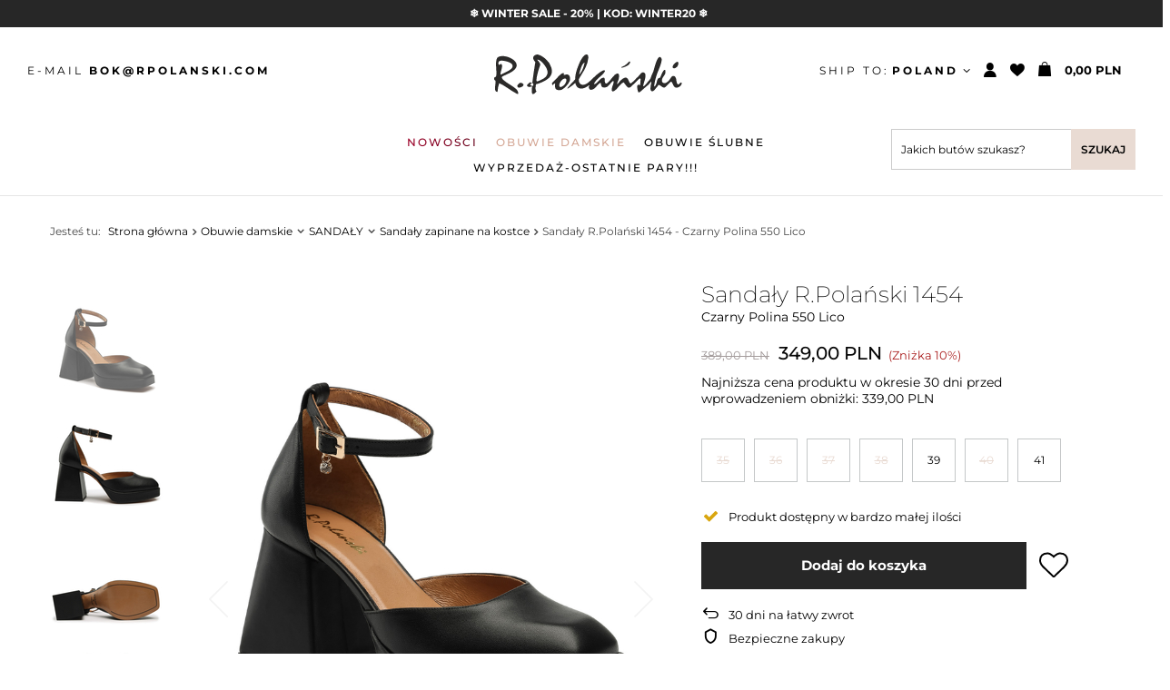

--- FILE ---
content_type: text/html; charset=utf-8
request_url: https://rpolanski.com/pl/products/sandaly-r-polanski-1454-czarny-polina-550-lico-674.html
body_size: 33634
content:
<!DOCTYPE html>
<html lang="pl" class="--vat --gross " ><head><meta name='viewport' content='user-scalable=no, initial-scale = 1.0, maximum-scale = 1.0, width=device-width'/> <link rel="preload" crossorigin="anonymous" as="font" href="/gfx/custom/fontello.woff?v=2"><link rel="preconnect" href="https://fonts.googleapis.com"><link rel="preconnect" href="https://fonts.gstatic.com" crossorigin><link href="https://fonts.googleapis.com/css2?family=Montserrat:wght@200;400;700&display=swap" rel="stylesheet"><meta http-equiv="Content-Type" content="text/html; charset=utf-8"><meta http-equiv="X-UA-Compatible" content="IE=edge"><title>Sandały R.Polański 1454 - Czarny Polina 550 Lico Czarny Polina 550 Lico | R.Polanski</title><meta name="keywords" content=""><meta name="description" content="Sandały R.Polański 1454 - Czarny Polina 550 Lico Czarny Polina 550 Lico Sprawdź naszą ofertę obuwia damskiego!  "><link rel="icon" href="/gfx/pol/favicon.ico"><meta name="theme-color" content="#E9DBD3"><meta name="msapplication-navbutton-color" content="#E9DBD3"><meta name="apple-mobile-web-app-status-bar-style" content="#E9DBD3"><link rel="preload stylesheet" as="style" href="/gfx/pol/style.css.gzip?r=1703247184"><script>var app_shop={urls:{prefix:'data="/gfx/'.replace('data="', '')+'pol/',graphql:'/graphql/v1/'},vars:{priceType:'gross',priceTypeVat:true,productDeliveryTimeAndAvailabilityWithBasket:false,geoipCountryCode:'US',},txt:{priceTypeText:' brutto',},fn:{},fnrun:{},files:[],graphql:{}};const getCookieByName=(name)=>{const value=`; ${document.cookie}`;const parts = value.split(`; ${name}=`);if(parts.length === 2) return parts.pop().split(';').shift();return false;};if(getCookieByName('freeeshipping_clicked')){document.documentElement.classList.remove('--freeShipping');}if(getCookieByName('rabateCode_clicked')){document.documentElement.classList.remove('--rabateCode');}</script><meta name="robots" content="index,follow"><meta name="rating" content="general"><meta name="Author" content="R.Polański na bazie IdoSell (www.idosell.com/shop).">
<!-- Begin LoginOptions html -->

<style>
#client_new_social .service_item[data-name="service_Apple"]:before, 
#cookie_login_social_more .service_item[data-name="service_Apple"]:before,
.oscop_contact .oscop_login__service[data-service="Apple"]:before {
    display: block;
    height: 2.6rem;
    content: url('/gfx/standards/apple.svg?r=1743165583');
}
.oscop_contact .oscop_login__service[data-service="Apple"]:before {
    height: auto;
    transform: scale(0.8);
}
#client_new_social .service_item[data-name="service_Apple"]:has(img.service_icon):before,
#cookie_login_social_more .service_item[data-name="service_Apple"]:has(img.service_icon):before,
.oscop_contact .oscop_login__service[data-service="Apple"]:has(img.service_icon):before {
    display: none;
}
</style>

<!-- End LoginOptions html -->

<!-- Open Graph -->
<meta property="og:type" content="website"><meta property="og:url" content="https://rpolanski.com/pl/products/sandaly-r-polanski-1454-czarny-polina-550-lico-674.html
"><meta property="og:title" content="Sandały R.Polański 1454 - Czarny Polina 550 Lico"><meta property="og:site_name" content="R.Polański"><meta property="og:locale" content="pl_PL"><meta property="og:image" content="https://rpolanski.com/hpeciai/c9659a914934a94aa0410dda977a3e18/pol_pl_Sandaly-R-Polanski-1454-Czarny-Polina-550-Lico-674_1.jpg"><meta property="og:image:width" content="741"><meta property="og:image:height" content="741"><script >
window.dataLayer = window.dataLayer || [];
window.gtag = function gtag() {
dataLayer.push(arguments);
}
gtag('consent', 'default', {
'ad_storage': 'denied',
'analytics_storage': 'denied',
'ad_personalization': 'denied',
'ad_user_data': 'denied',
'wait_for_update': 500
});

gtag('set', 'ads_data_redaction', true);
</script><script id="iaiscript_1" data-requirements="W10=" data-ga4_sel="ga4script">
window.iaiscript_1 = `<${'script'}  class='google_consent_mode_update'>
gtag('consent', 'update', {
'ad_storage': 'denied',
'analytics_storage': 'denied',
'ad_personalization': 'denied',
'ad_user_data': 'denied'
});
</${'script'}>`;
</script>
<!-- End Open Graph -->

<link rel="canonical" href="https://rpolanski.com/pl/products/sandaly-r-polanski-1454-czarny-polina-550-lico-674.html" />

                <!-- Global site tag (gtag.js) -->
                <script  async src="https://www.googletagmanager.com/gtag/js?id=G-297370846"></script>
                <script >
                    window.dataLayer = window.dataLayer || [];
                    window.gtag = function gtag(){dataLayer.push(arguments);}
                    gtag('js', new Date());
                    
                    gtag('config', 'G-297370846');

                </script>
                
<!-- Begin additional html or js -->


<!--1|1|1-->
<meta name="google-site-verification" content="h2WF_b2xSgzrdVKsMLpdGec0X8Us4AbFaeOzO2O_fs0" />
<!--2|1|2| modified: 2022-03-04 09:20:17-->
<!-- Google Tag Manager -->

<script>(function(w,d,s,l,i){w[l]=w[l]||[];w[l].push({'gtm.start':

new Date().getTime(),event:'gtm.js'});var f=d.getElementsByTagName(s)[0],

j=d.createElement(s),dl=l!='dataLayer'?'&l='+l:'';j.async=true;j.src=

'https://www.googletagmanager.com/gtm.js?id='+i+dl;f.parentNode.insertBefore(j,f);

})(window,document,'script','dataLayer','GTM-MLXX3Q4');</script>

<!-- End Google Tag Manager -->


<!--16|1|10| modified: 2022-12-28 17:29:27-->
<script>
   if (!Array.prototype.forEach)
    {
        Array.prototype.forEach = function(fun)
        {
            var len = this.length;
            if (typeof fun != "function")
                throw new TypeError();

            var thisp = arguments[1];
            for (var i = 0; i < len; i++)
            {
                if (i in this)
                    fun.call(thisp, this[i], i, this);
            }
        };
    }
    function wph_setCookie(cn, cv) {
        const d = new Date();
        d.setTime(d.getTime() + (1*24*60*60*1000));
        var e = "expires="+ d.toUTCString();
        document.cookie = cn + "=" + cv + ";" + e + ";path=/";
    }
    function wph_getCookie(cn) {
        var n = cn + "=";
        var dc = decodeURIComponent(document.cookie);
        var ca = dc.split(';');
        for(var i = 0; i <ca.length; i++) {
            var c = ca[i];
            while (c.charAt(0) == ' ') {
                c = c.substring(1);
            }
            if (c.indexOf(n) == 0) {
                return c.substring(n.length, c.length);
            }
        }
        return "";
    }
    !function(d,m,e,v,n,t,s){d['WphTrackObject'] = n;
        d[n] = window[n] || function() {(d[n].queue=d[n].queue||[]).push(arguments)},
            d[n].l = 1 * new Date(), t=m.createElement(e), s=m.getElementsByTagName(e)[0],
            t.async=1;t.src=v;s.parentNode.insertBefore(t,s)}(window,document,'script',
        'https://pixel.wp.pl/w/tr.js', 'wph');
    wph('init', 'BDA5B4-5A3-13702');
    function wph_getProduct(idp, fafter)
    {
        var http = new XMLHttpRequest;
        http.open("GET", "/product-pol-"+idp+"?getProductXML=true", true);

        http.overrideMimeType('text/xml');

        http.onreadystatechange = function() {
            if (http.readyState == 4 && http.status == 200) {
                var response = http.responseXML;

                fafter(response);
            }
        }
        http.send();
    }
  /*
const basketRequests=["basketchange.php","ajax/basket.php","basketchange.html"],myFetch=fetch,myXMLHttpRequest=(fetch=async function(){try{const e=arguments[0];if(basketRequests.find(t=>e.toLowerCase().includes(t.toLowerCase()))){const t=1<arguments.length&&"method"in arguments[1]?arguments[1].method:"";if("post"==t.toLowerCase()){let c=null;try{if(!("body"in arguments[1]))throw"er";if((c="body"in arguments[1]?JSON.parse(arguments[1].body):c)=={})try{if(!("body"in arguments[1]))throw"er";if((c="body"in arguments[1]?Object.fromEntries(new URLSearchParams(arguments[1].body)):c)=={})try{c=Object.fromEntries(new URLSearchParams(arguments[0]))}catch(t){}}catch(t){}}catch(t){try{if(!("body"in arguments[1]))throw"er";if((c="body"in arguments[1]?Object.fromEntries(new URLSearchParams(arguments[1].body)):c)=={})throw"er"}catch(t){try{c=Object.fromEntries(new URLSearchParams(arguments[0]))}catch(t){}}}if(null!=c){const r=Object.keys(c);let t=null,e=null,n=null;for(const a in r)r[a].toLocaleLowerCase().includes("product")&&null==e&&(e=c[r[a]]),(r[a].toLocaleLowerCase().includes("set_quantity")&&null==n||r[a].toLocaleLowerCase().includes("number")&&null==n)&&(n=c[r[a]]),r[a].toLocaleLowerCase().includes("mode")&&null==t&&(t=c[r[a]]);if(null==n&&(n=1),1==t&&null!=e&&null!=n){const u=e,l=n;wph_getProduct(u,t=>{var e=t.getElementsByTagName("price")[0].getAttribute("value"),n=t.querySelector("menu_items > item:last-child").getAttribute("name");wph("track","AddToCart",{contents:[{id:u,name:t.querySelector("name"),price:e,quantity:l,category:n,in_stock:!0}]})})}}}}}catch(t){}return myFetch.apply(this,arguments)},XMLHttpRequest);function newRequestSubmit(e){try{if("FORM"===e.srcElement.tagName&&basketRequests.find(t=>e.target.action.toLowerCase().includes(t.toLowerCase())))if(1==e.srcElement.mode.value){const c=e.srcElement.product.value,r=e.srcElement.number.value;wph_getProduct(c,t=>{var e=t.getElementsByTagName("price")[0].getAttribute("value"),n=t.querySelector("menu_items > item:last-child").getAttribute("name");wph("track","AddToCart",{contents:[{id:c,name:t.querySelector("name"),price:e,quantity:r,category:n,in_stock:!0}]})})}}catch(t){}}XMLHttpRequest=function(){const t=new myXMLHttpRequest,n=t.open;let s=null;t.open=async function(){try{const e=arguments[0];var t=arguments[1];"post"==e.toLowerCase()&&(s=t)}catch(t){}return n.apply(this,arguments)};const o=t.send;return t.send=async function(){if(null!=s&&basketRequests.find(t=>s.toLowerCase().includes(t.toLowerCase())))try{var c=null;try{c=Object.fromEntries(new URLSearchParams(s));let t=Object.keys(c);var e=t.find(t=>t.toLocaleLowerCase().includes("product")),n=t.find(t=>t.toLocaleLowerCase().includes("mode"));if(!e)throw"errr";if(!n)throw"errr"}catch(t){try{c=JSON.parse(arguments[0]);let t=Object.keys(c);for(const r in t)if(!t[r].toLocaleLowerCase().includes("product")&&!t[r].toLocaleLowerCase().includes("mode"))throw"err"}catch(t){try{c=Object.fromEntries(new URLSearchParams(arguments[0]))}catch(t){}}}if(null!=c){const a=Object.keys(c);let t=null,e=null,n=null;for(const u in a)a[u].toLocaleLowerCase().includes("product")&&null==e&&(e=c[a[u]]),(a[u].toLocaleLowerCase().includes("set_quantity")&&null==n||a[u].toLocaleLowerCase().includes("number")&&null==n)&&(n=c[a[u]]),a[u].toLocaleLowerCase().includes("mode")&&null==t&&(t=c[a[u]]);if(null==n&&(n=1),1==t&&null!=e&&null!=n){const l=e,i=n;wph_getProduct(l,t=>{var e=t.getElementsByTagName("price")[0].getAttribute("value"),n=t.querySelector("menu_items > item:last-child").getAttribute("name");wph("track","AddToCart",{contents:[{id:l,name:t.querySelector("name"),price:e,quantity:i,category:n,in_stock:!0}]})})}}}catch(t){}return o.apply(this,arguments)},t},document.body.addEventListener("submit",newRequestSubmit);
*/
const basketRequests = [
    "basketchange.php",
    "ajax/basket.php",
    "basketchange.html",
  ],
  myFetch = fetch,
  myXMLHttpRequest =
    ((fetch = async function () {
      try {
        const e = arguments[0];
        if (
          basketRequests.find((t) => e.toLowerCase().includes(t.toLowerCase()))
        ) {
          const t =
            1 < arguments.length && "method" in arguments[1]
              ? arguments[1].method
              : "";
          if ("post" == t.toLowerCase()) {
            let c = null;
            try {
              if (!("body" in arguments[1])) throw "er";
              if (
                (c =
                  "body" in arguments[1] ? JSON.parse(arguments[1].body) : c) ==
                {}
              )
                try {
                  if (!("body" in arguments[1])) throw "er";
                  if (
                    (c =
                      "body" in arguments[1]
                        ? Object.fromEntries(
                            new URLSearchParams(arguments[1].body)
                          )
                        : c) == {}
                  )
                    try {
                      c = Object.fromEntries(new URLSearchParams(arguments[0]));
                    } catch (t) {}
                } catch (t) {}
            } catch (t) {
              try {
                if (!("body" in arguments[1])) throw "er";
                if (
                  (c =
                    "body" in arguments[1]
                      ? Object.fromEntries(
                          new URLSearchParams(arguments[1].body)
                        )
                      : c) == {}
                )
                  throw "er";
              } catch (t) {
                try {
                  c = Object.fromEntries(new URLSearchParams(arguments[0]));
                } catch (t) {}
              }
            }
            if (null != c) {
              const r = Object.keys(c);
              let t = null,
                e = null,
                n = null;
              for (const a in r)
                r[a].toLocaleLowerCase().includes("product") &&
                  null == e &&
                  (e = c[r[a]]),
                  ((r[a].toLocaleLowerCase().includes("set_quantity") &&
                    null == n) ||
                    (r[a].toLocaleLowerCase().includes("number") &&
                      null == n)) &&
                    (n = c[r[a]]),
                  r[a].toLocaleLowerCase().includes("mode") &&
                    null == t &&
                    (t = c[r[a]]);
              if ((null == n && (n = 1), 1 == t && null != e && null != n)) {
                const u = e,
                  l = n;
                wph_getProduct(u, (t) => {
                  var e = t
                      .getElementsByTagName("price")[0]
                      .getAttribute("value"),
                    n = t
                      .querySelector("menu_items > item:last-child")
                      .getAttribute("name");
                  wph("track", "AddToCart", {
                    contents: [
                      {
                        id: u,
                        name: t.querySelector("name"),
                        price: e,
                        quantity: l,
                        category: n,
                        in_stock: !0,
                      },
                    ],
                  });
                });
              }
            }
          }
        }
      } catch (t) {}
      return myFetch.apply(this, arguments);
    }),
    XMLHttpRequest);
function newRequestSubmit(e) {
  try {
    if (
      "FORM" === e.srcElement.tagName &&
      basketRequests.find((t) =>
        e.target.action.toLowerCase().includes(t.toLowerCase())
      )
    )
      if (1 == e.srcElement.mode.value) {
        const c = e.srcElement.product.value,
          r = e.srcElement.number.value;
        wph_getProduct(c, (t) => {
          var e = t.getElementsByTagName("price")[0].getAttribute("value"),
            n = t
              .querySelector("menu_items > item:last-child")
              .getAttribute("name");
          wph("track", "AddToCart", {
            contents: [
              {
                id: c,
                name: t.querySelector("name"),
                price: e,
                quantity: r,
                category: n,
                in_stock: !0,
              },
            ],
          });
        });
      }
  } catch (t) {}
}
(XMLHttpRequest = function () {
  const t = new myXMLHttpRequest(),
    n = t.open;
  let s = null;
  t.open = async function () {
    try {
      const e = arguments[0];
      var t = arguments[1];
      "post" == e.toLowerCase() && (s = t);
    } catch (t) {}
    return n.apply(this, arguments);
  };
  const o = t.send;
  return (
    (t.send = async function () {
      if (
        null != s &&
        basketRequests.find((t) => s.toLowerCase().includes(t.toLowerCase()))
      )
        try {
          var c = null;
          try {
            c = Object.fromEntries(new URLSearchParams(s));
            let t = Object.keys(c);
            var e = t.find((t) => t.toLocaleLowerCase().includes("product")),
              n = t.find((t) => t.toLocaleLowerCase().includes("mode"));
            if (!e) throw "errr";
            if (!n) throw "errr";
          } catch (t) {
            try {
              c = JSON.parse(arguments[0]);
              let t = Object.keys(c);
              for (const r in t)
                if (
                  !t[r].toLocaleLowerCase().includes("product") &&
                  !t[r].toLocaleLowerCase().includes("mode")
                )
                  throw "err";
            } catch (t) {
              try {
                c = Object.fromEntries(new URLSearchParams(arguments[0]));
              } catch (t) {}
            }
          }
          if (null != c) {
            const a = Object.keys(c);
            let t = null,
              e = null,
              n = null;
            for (const u in a)
              a[u].toLocaleLowerCase().includes("product") &&
                null == e &&
                (e = c[a[u]]),
                ((a[u].toLocaleLowerCase().includes("set_quantity") &&
                  null == n) ||
                  (a[u].toLocaleLowerCase().includes("number") && null == n)) &&
                  (n = c[a[u]]),
                a[u].toLocaleLowerCase().includes("mode") &&
                  null == t &&
                  (t = c[a[u]]);
            if ((null == n && (n = 1), 1 == t && null != e && null != n)) {
              const l = e,
                i = n;
              wph_getProduct(l, (t) => {
                var e = t
                    .getElementsByTagName("price")[0]
                    .getAttribute("value"),
                  n = t
                    .querySelector("menu_items > item:last-child")
                    .getAttribute("name");
                wph("track", "AddToCart", {
                  contents: [
                    {
                      id: l,
                      name: t.querySelector("name"),
                      price: e,
                      quantity: i,
                      category: n,
                      in_stock: !0,
                    },
                  ],
                });
              });
            }
          }
        } catch (t) {}
      return o.apply(this, arguments);
    }),
    t
  );
}),document.body.addEventListener("submit", newRequestSubmit);
</script>
<!--21|1|11| modified: 2025-02-25 23:51:27-->
<script>
      dlApi = {
        cmd: []
      };
    </script>
    <script src="https://lib.onet.pl/s.csr/build/dlApi/minit.boot.min.js" async></script>
<!--22|1|12-->
<script>
    if (!Array.prototype.forEach) {
      Array.prototype.forEach = function (fun) {
        var len = this.length;
        if (typeof fun != "function") throw new TypeError();

        var thisp = arguments[1];
        for (var i = 0; i < len; i++) {
          if (i in this) fun.call(thisp, this[i], i, this);
        }
      };
    }
    !(function (d, m, e, v, n, t, s) {
      d["WphTrackObject"] = n;
      (d[n] =
        window[n] ||
        function () {
          (d[n].queue = d[n].queue || []).push(arguments);
        }),
        (d[n].l = 1 * new Date()),
        (t = m.createElement(e)),
        (s = m.getElementsByTagName(e)[0]),
        (t.async = 1);
      t.src = v;
      s.parentNode.insertBefore(t, s);
    })(window, document, "script", "https://pixel.wp.pl/w/tr.js", "wph");
    wph("init", "WP-ADS-AWUQVBQYF", {
      plugin_name: "Idosell",
      plugin_version: "1.1.0",
    });

    function wph_getSingleDataLayer(eventType){
        const dataLayerItem = window.dataLayer.find(el=>el[1]=== eventType);
        if(!dataLayerItem) return false;

        return wph_returnSingleDataLayer(dataLayerItem);
    }
    function wph_getAllDataLayer(eventType){
      const allDataLayerItems = window.dataLayer.filter((el) => el[1] === eventType);
      if (allDataLayerItems.length < 1) return false;

      const productsInfo = []

      allDataLayerItems.forEach(dataLayerItem=>{
          productsInfo.push(wph_returnSingleDataLayer(dataLayerItem))
      })
      return productsInfo;
    }

    function wph_returnSingleDataLayer(dataLayerItem){
      const addToCartInfo = {items:[]};

      for (const [key, value] of Object.entries(dataLayerItem[2])) {
        if(key !== "send_to" && key !== "items"){
          addToCartInfo[key] = value
        }
      }

      dataLayerItem[2].items.forEach(currProduct=>{
          const item_category = currProduct.item_category5
            ? currProduct.item_category5
            : currProduct.item_category4
            ? currProduct.item_category4
            : currProduct.item_category3
            ? currProduct.item_category3
            : currProduct.item_category2
            ? currProduct.item_category2
            : currProduct.item_category;


          const newProduct = {};
          for (const [key, value] of Object.entries(currProduct)) {
            if(!key.includes("category") && !key.includes("variant")) newProduct[key.replace("item_", "")] = value;

            if(key.includes("variant")){
              const allVariants = value.split(":");
              const allVariantsNames = allVariants[1].split("\\");
              const allVariantsValues = allVariants[0].split("\\");
              const variantArr = []
              allVariantsValues.forEach((el, id)=>variantArr.push(`${allVariantsNames[id].trim()} : ${el}`));

              newProduct[key.replace("item_", "")] = variantArr;
            }
          }
          newProduct.category = item_category;

          if('5904422842635') newProduct.ean = '5904422842635';

          addToCartInfo.items.push(newProduct);
      });
    return addToCartInfo;
  }
  </script>

<!-- End additional html or js -->
                <script>
                if (window.ApplePaySession && window.ApplePaySession.canMakePayments()) {
                    var applePayAvailabilityExpires = new Date();
                    applePayAvailabilityExpires.setTime(applePayAvailabilityExpires.getTime() + 2592000000); //30 days
                    document.cookie = 'applePayAvailability=yes; expires=' + applePayAvailabilityExpires.toUTCString() + '; path=/;secure;'
                    var scriptAppleJs = document.createElement('script');
                    scriptAppleJs.src = "/ajax/js/apple.js?v=3";
                    if (document.readyState === "interactive" || document.readyState === "complete") {
                          document.body.append(scriptAppleJs);
                    } else {
                        document.addEventListener("DOMContentLoaded", () => {
                            document.body.append(scriptAppleJs);
                        });  
                    }
                } else {
                    document.cookie = 'applePayAvailability=no; path=/;secure;'
                }
                </script>
                <script>let paypalDate = new Date();
                    paypalDate.setTime(paypalDate.getTime() + 86400000);
                    document.cookie = 'payPalAvailability_PLN=-1; expires=' + paypalDate.getTime() + '; path=/; secure';
                </script><link rel="preload" as="image" href="/hpeciai/77f1ceeb6f5360eac1e9394d2eafadfa/pol_pm_Sandaly-R-Polanski-1454-Czarny-Polina-550-Lico-674_1.jpg"><style>
								#main_banner1.skeleton .main_slider__item > a {
									padding-top: calc(1800/1200* 100%);
								}
								@media (min-width: 757px) {#main_banner1.skeleton .main_slider__item > a {
									padding-top: calc(992/2400* 100%);
								}}
								@media (min-width: 979px) {#main_banner1.skeleton .main_slider__item > a {
									padding-top: calc(992/2400* 100%);
								}}
								#main_banner1 .main_slider__item > a.loading {
									padding-top: calc(1800/1200* 100%);
								}
								@media (min-width: 757px) {#main_banner1 .main_slider__item > a.loading {
									padding-top: calc(992/2400* 100%);
								}}
								@media (min-width: 979px) {#main_banner1 .main_slider__item > a.loading {
									padding-top: calc(992/2400* 100%);
								}}
							</style><style>
									#photos_slider[data-skeleton] .photos__link:before {
										padding-top: calc(741/741* 100%);
									}
									@media (min-width: 979px) {.photos__slider[data-skeleton] .photos__figure:not(.--nav):first-child .photos__link {
										max-height: 741px;
									}}
								</style><script src="/gfx/pol/menu_omnibus.js.gzip?r=1703247184"></script></head><body>
<!-- Begin additional html or js -->


<!--7|1|2| modified: 2022-03-04 09:20:29-->
<!-- Google Tag Manager (noscript) -->
<noscript><iframe src="https://www.googletagmanager.com/ns.html?id=GTM-MLXX3Q4"
height="0" width="0" style="display:none;visibility:hidden"></iframe></noscript>
<!-- End Google Tag Manager (noscript) -->

<!-- End additional html or js -->
<script>
					var script = document.createElement('script');
					script.src = app_shop.urls.prefix + 'envelope.js.gzip';

					document.getElementsByTagName('body')[0].insertBefore(script, document.getElementsByTagName('body')[0].firstChild);
				</script><div id="container" class="projector_page container"><header class="d-flex flex-nowrap flex-md-wrap commercial_banner"><script class="ajaxLoad">
                app_shop.vars.vat_registered = "true";
                app_shop.vars.currency_format = "###,##0.00";
                
                    app_shop.vars.currency_before_value = false;
                
                    app_shop.vars.currency_space = true;
                
                app_shop.vars.symbol = "PLN";
                app_shop.vars.id= "PLN";
                app_shop.vars.baseurl = "http://rpolanski.com/";
                app_shop.vars.sslurl= "https://rpolanski.com/";
                app_shop.vars.curr_url= "%2Fpl%2Fproducts%2Fsandaly-r-polanski-1454-czarny-polina-550-lico-674.html";
                

                var currency_decimal_separator = ',';
                var currency_grouping_separator = ' ';

                
                    app_shop.vars.blacklist_extension = ["exe","com","swf","js","php"];
                
                    app_shop.vars.blacklist_mime = ["application/javascript","application/octet-stream","message/http","text/javascript","application/x-deb","application/x-javascript","application/x-shockwave-flash","application/x-msdownload"];
                
                    app_shop.urls.contact = "/pl/contact.html";
                </script><div id="viewType" style="display:none"></div><div id="menu_buttons3"><div class="menu_button_wrapper"><B>
<a href="https://rpolanski.com/pl/menu/obuwie-damskie-166.html" class="buttons3__link" STYLE="COLOR: #ffffff;">❄️ WINTER SALE - 20% | KOD: WINTER20 ❄️</a> 
</B>
</div></div><section id="menu_banners2"><div class="menu_button_wrapper"><div class="contact_top">
<div class="contact_top-mail">E-MAIL <a href="mailto:BOK@RPOLANSKI.COM">BOK@RPOLANSKI.COM</a></div>
</div></div></section><div id="logo" class="col-md-3 d-flex align-items-center"><a href="/" target="_self"><img src="/data/gfx/mask/pol/logo_1_big.svg" alt="" width="207" height="44"></a></div><div id="menu_settings" class="col-md-3 px-0 px-md-3 align-items-center justify-content-center justify-content-lg-end"><div class="open_trigger d-md-flex"><span class="d-none d-md-flex flag_txt shipping_txt">
									Ship to: 
									<strong style="padding-left: 3px;">
                                                Poland
                                            </strong></span><div class="menu_settings_wrapper d-md-none"><div class="menu_settings_inline"><div class="menu_settings_header">
										Język i waluta: 
									</div><div class="menu_settings_content"><span class="menu_settings_flag flag flag_pol"></span><strong class="menu_settings_value"><span class="menu_settings_language">pl</span><span> | </span><span class="menu_settings_currency">PLN</span></strong></div></div><div class="menu_settings_inline"><div class="menu_settings_header">
										Dostawa do: 
									</div><div class="menu_settings_content"><strong class="menu_settings_value">Polska</strong></div></div></div><i class="icon-angle-down d-none d-md-inline-block"></i></div><form action="https://rpolanski.com/pl/settings.html" method="post"><ul class="bg_alter"><li><div class="form-group"><label for="menu_settings_curr">Currency</label><div class="select-after"><select class="form-control" name="curr" id="menu_settings_curr"><option value="PLN" selected>PLN</option><option value="EUR">€ (1 PLN = 0.2374€)
																	</option></select></div></div><div class="form-group"><label for="menu_settings_country">Shipping to</label><div class="select-after"><select class="form-control" name="country" id="menu_settings_country"><option value="1143020016">Austria</option><option value="1143020022">
																		Belgium
																	</option><option value="1143020033">Bułgaria</option><option value="1143020038">
																		Croatia
																	</option><option value="1143020041">
																		Czech Republic
																	</option><option value="1143020042">Dania</option><option value="1143020057">Francja</option><option value="1143020062">Grecja</option><option value="1143020075">Hiszpania</option><option value="1143020076">
																		Netherlands
																	</option><option value="1143020083">
																		Ireland
																	</option><option value="1143020116">
																		Lithuania
																	</option><option value="1143020118">Łotwa</option><option value="1143020117">Luksemburg</option><option value="1143020143">
																		Germany
																	</option><option value="1143020149">Norwegia</option><option selected value="1143020003">
																		Poland
																	</option><option value="1143020169">
																		Romania
																	</option><option value="1143020182">
																		Slovakia
																	</option><option value="1143020183">Słowenia</option><option value="1143020193">Szwecja</option><option value="1143020217">
																		Hungary
																	</option><option value="1143020220">Włochy</option></select></div></div></li><li class="buttons"><button class="btn --solid --large" type="submit">
										Apply changes
									</button></li></ul></form><div id="menu_additional"><a class="account_link" href="https://rpolanski.com/pl/login.html"></a><div class="shopping_list_top" data-empty="true"><a href="https://rpolanski.com/pl/shoppinglist" class="wishlist_link slt_link"><span></span></a><div class="slt_lists"><ul class="slt_lists__nav"><li class="slt_lists__nav_item" data-list_skeleton="true" data-list_id="true" data-shared="true"><a class="slt_lists__nav_link" data-list_href="true"><span class="slt_lists__nav_name" data-list_name="true"></span><span class="slt_lists__count" data-list_count="true">0</span></a></li></ul><span class="slt_lists__empty">Dodaj do nich produkty, które lubisz i chcesz kupić później.</span></div></div></div></div><div class="shopping_list_top_mobile d-none" data-empty="true"><a href="https://rpolanski.com/pl/shoppinglist" class="sltm_link"></a></div><div class="sl_choose sl_dialog"><div class="sl_choose__wrapper sl_dialog__wrapper p-4 p-md-5"><div class="sl_choose__item --top sl_dialog_close mb-2"><strong class="sl_choose__label">Zapisz na liście zakupowej</strong></div><div class="sl_choose__item --lists" data-empty="true"><div class="sl_choose__list f-group --radio m-0 d-md-flex align-items-md-center justify-content-md-between" data-list_skeleton="true" data-list_id="true" data-shared="true"><input type="radio" name="add" class="sl_choose__input f-control" id="slChooseRadioSelect" data-list_position="true"><label for="slChooseRadioSelect" class="sl_choose__group_label f-label py-4" data-list_position="true"><span class="sl_choose__sub d-flex align-items-center"><span class="sl_choose__name" data-list_name="true"></span><span class="sl_choose__count" data-list_count="true">0</span></span></label><button type="button" class="sl_choose__button --desktop btn --solid">Zapisz</button></div></div><div class="sl_choose__item --create sl_create mt-4"><a href="#new" class="sl_create__link  align-items-center">Stwórz nową listę zakupową</a><form class="sl_create__form align-items-center"><div class="sl_create__group f-group --small mb-0"><input type="text" class="sl_create__input f-control" required="required"><label class="sl_create__label f-label">Nazwa nowej listy</label></div><button type="submit" class="sl_create__button btn --solid ml-2 ml-md-3">Utwórz listę</button></form></div><div class="sl_choose__item --mobile mt-4 d-flex justify-content-center d-md-none"><button class="sl_choose__button --mobile btn --solid --large">Zapisz</button></div></div></div><div id="menu_basket" class="col-md-2 px-0 pr-md-3 topBasket"><a class="topBasket__sub" href="/basketedit.php"><span class="badge badge-info"></span><strong class="topBasket__price" style="display: none;">0,00 PLN</strong></a><div class="topBasket__details --products" style="display: none;"><div class="topBasket__block --labels"><label class="topBasket__item --name">Produkt</label><label class="topBasket__item --sum">Ilość</label><label class="topBasket__item --prices">Cena</label></div><div class="topBasket__block --products"></div></div><div class="topBasket__details --shipping" style="display: none;"><span class="topBasket__name">Koszt dostawy od</span><span id="shipppingCost"></span></div><script>
						app_shop.vars.cache_html = true;
					</script></div><nav id="menu_categories" class="col-md-12 px-0 px-md-3 wide"><button type="button" class="navbar-toggler"><i class="icon-reorder"></i></button><div class="navbar-collapse" id="menu_navbar"><ul class="navbar-nav mx-md-n2"><li class="nav-item"><a  href="/pl/menu/nowosci-192.html" target="_self" title="Nowości" class="nav-link" >Nowości</a></li><li class="nav-item active"><a  href="/pl/menu/obuwie-damskie-166.html" target="_self" title="Obuwie damskie" class="nav-link active" >Obuwie damskie</a><ul class="navbar-subnav" data-baner="horizontal" data-baner-count="2" data-node-count="11"><li class="node-wrapper"><ul class="node-wrapper-list"><li class="nav-item"><a class="nav-link" href="/pl/menu/botki-i-trzewiki-168.html" target="_self">BOTKI I TRZEWIKI</a><ul class="navbar-subsubnav more"><li class="nav-item"><a class="nav-link" href="/pl/menu/botki-ze-skory-naturalnej-243.html" target="_self">Botki ze skóry naturalnej</a></li><li class="nav-item"><a class="nav-link" href="/pl/menu/botki-zamszowe-246.html" target="_self">Botki zamszowe</a></li><li class="nav-item"><a class="nav-link" href="/pl/menu/botki-lakierowane-247.html" target="_self">Botki lakierowane</a></li><li class="nav-item"><a class="nav-link" href="/pl/menu/botki-ocieplane-327.html" target="_self">Botki ocieplane</a></li><li class="nav-item"><a class="nav-link" href="/pl/menu/botki-zimowe-326.html" target="_self">Botki zimowe</a></li><li class="nav-item"><a class="nav-link" href="/pl/menu/botki-plaskie-234.html" target="_self">Botki płaskie</a></li><li class="nav-item"><a class="nav-link" href="/pl/menu/botki-na-obcasie-241.html" target="_self">Botki na obcasie</a></li><li class="nav-item"><a class="nav-link" href="/pl/menu/botki-na-slupku-231.html" target="_self">Botki na słupku</a></li><li class="nav-item"><a class="nav-link" href="/pl/menu/botki-na-klocku-244.html" target="_self">Botki na klocku</a></li><li class="nav-item"><a class="nav-link" href="/pl/menu/botki-na-szpilce-238.html" target="_self">Botki na szpilce</a></li><li class="nav-item"><a class="nav-link" href="/pl/menu/botki-na-koturnie-239.html" target="_self">Botki na koturnie</a></li><li class="nav-item"><a class="nav-link" href="/pl/menu/botki-wiazane-236.html" target="_self">Botki wiązane</a></li><li class="nav-item"><a class="nav-link" href="/pl/menu/botki-w-szpic-235.html" target="_self">Botki w szpic</a></li><li class="nav-item"><a class="nav-link" href="/pl/menu/botki-peep-toe-232.html" target="_self">Botki peep toe</a></li><li class="nav-item"><a class="nav-link" href="/pl/menu/botki-kowbojki-245.html" target="_self">Botki kowbojki</a></li><li class="nav-item"><a class="nav-link" href="/pl/menu/botki-trapery-324.html" target="_self">Botki trapery</a></li><li class="nav-item display-all more"><a href="##" class="nav-link display-all" txt_alt="- zwiń">
                                                                                + rozwiń
                                                                            </a></li><li class="nav-item display-all"><a class="nav-link display-all" href="/pl/menu/botki-i-trzewiki-168.html">+ Pokaż wszystkie</a></li></ul></li><li class="nav-item"><a class="nav-link" href="/pl/menu/sztyblety-210.html" target="_self">SZTYBLETY</a><ul class="navbar-subsubnav"><li class="nav-item"><a class="nav-link" href="/pl/menu/sztyblety-plaskie-251.html" target="_self">Sztyblety płaskie</a></li><li class="nav-item"><a class="nav-link" href="/pl/menu/sztyblety-na-obcasie-248.html" target="_self">Sztyblety na obcasie</a></li><li class="nav-item"><a class="nav-link" href="/pl/menu/sztyblety-na-klocku-250.html" target="_self">Sztyblety na klocku</a></li><li class="nav-item display-all"><a class="nav-link display-all" href="/pl/menu/sztyblety-210.html">+ Pokaż wszystkie</a></li></ul></li><li class="nav-item"><a class="nav-link" href="/pl/menu/kozaki-206.html" target="_self">KOZAKI</a><ul class="navbar-subsubnav more"><li class="nav-item"><a class="nav-link" href="/pl/menu/kozaki-muszkieterki-252.html" target="_self">Kozaki muszkieterki</a></li><li class="nav-item"><a class="nav-link" href="/pl/menu/kozaki-kowbojki-253.html" target="_self">Kozaki kowbojki</a></li><li class="nav-item"><a class="nav-link" href="/pl/menu/kozaki-oficerki-325.html" target="_self">Kozaki oficerki</a></li><li class="nav-item"><a class="nav-link" href="/pl/menu/kozaki-plaskie-265.html" target="_self">Kozaki płaskie</a></li><li class="nav-item"><a class="nav-link" href="/pl/menu/kozaki-na-obcasie-255.html" target="_self">Kozaki na obcasie</a></li><li class="nav-item"><a class="nav-link" href="/pl/menu/kozaki-na-slupku-254.html" target="_self">Kozaki na słupku</a></li><li class="nav-item"><a class="nav-link" href="/pl/menu/kozaki-na-klocku-256.html" target="_self">Kozaki na klocku</a></li><li class="nav-item"><a class="nav-link" href="/pl/menu/kozaki-na-szpilce-257.html" target="_self">Kozaki na szpilce</a></li><li class="nav-item"><a class="nav-link" href="/pl/menu/kozaki-wiazane-258.html" target="_self">Kozaki wiązane</a></li><li class="nav-item"><a class="nav-link" href="/pl/menu/kozaki-na-traperze-260.html" target="_self">Kozaki na traperze</a></li><li class="nav-item"><a class="nav-link" href="/pl/menu/kozaki-za-kolano-261.html" target="_self">Kozaki za kolano</a></li><li class="nav-item"><a class="nav-link" href="/pl/menu/kozaki-z-szeroka-cholewa-263.html" target="_self">Kozaki z szeroką cholewą</a></li><li class="nav-item"><a class="nav-link" href="/pl/menu/kozaki-ze-skory-naturalnej-264.html" target="_self">Kozaki ze skóry naturalnej</a></li><li class="nav-item"><a class="nav-link" href="/pl/menu/kozaki-zamszowe-262.html" target="_self">Kozaki zamszowe</a></li><li class="nav-item display-all more"><a href="##" class="nav-link display-all" txt_alt="- zwiń">
                                                                                + rozwiń
                                                                            </a></li><li class="nav-item display-all"><a class="nav-link display-all" href="/pl/menu/kozaki-206.html">+ Pokaż wszystkie</a></li></ul></li><li class="nav-item"><a class="nav-link" href="/pl/menu/szpilki-200.html" target="_self">SZPILKI</a><ul class="navbar-subsubnav"><li class="nav-item"><a class="nav-link" href="/pl/menu/szpilki-ze-skory-naturalnej-274.html" target="_self">Szpilki ze skóry naturalnej</a></li><li class="nav-item"><a class="nav-link" href="/pl/menu/szpilki-lakierowane-269.html" target="_self">Szpilki lakierowane</a></li><li class="nav-item"><a class="nav-link" href="/pl/menu/szpilki-zamszowe-270.html" target="_self">Szpilki zamszowe</a></li><li class="nav-item"><a class="nav-link" href="/pl/menu/szpilki-w-szpic-271.html" target="_self">Szpilki w szpic</a></li><li class="nav-item"><a class="nav-link" href="/pl/menu/szpilki-z-paskiem-na-kostce-272.html" target="_self">Szpilki z paskiem na kostce</a></li><li class="nav-item display-all"><a class="nav-link display-all" href="/pl/menu/szpilki-200.html">+ Pokaż wszystkie</a></li></ul></li><li class="nav-item"><a class="nav-link" href="/pl/menu/czolenka-167.html" target="_self">CZÓŁENKA</a><ul class="navbar-subsubnav more"><li class="nav-item"><a class="nav-link" href="/pl/menu/czolenka-na-obcasie-276.html" target="_self">Czółenka na obcasie</a></li><li class="nav-item"><a class="nav-link" href="/pl/menu/czolenka-na-szpilce-275.html" target="_self">Czółenka na szpilce</a></li><li class="nav-item"><a class="nav-link" href="/pl/menu/czolenka-na-slupku-282.html" target="_self">Czółenka na słupku</a></li><li class="nav-item"><a class="nav-link" href="/pl/menu/czolenka-na-klocku-289.html" target="_self">Czółenka na klocku</a></li><li class="nav-item"><a class="nav-link" href="/pl/menu/czolenka-na-koturnie-288.html" target="_self">Czółenka na koturnie</a></li><li class="nav-item"><a class="nav-link" href="/pl/menu/czolenka-na-kaczuszce-284.html" target="_self">Czółenka na kaczuszce</a></li><li class="nav-item"><a class="nav-link" href="/pl/menu/czolenka-bez-palcow-281.html" target="_self">Czółenka bez palców</a></li><li class="nav-item"><a class="nav-link" href="/pl/menu/czolenka-w-szpic-286.html" target="_self">Czółenka w szpic</a></li><li class="nav-item"><a class="nav-link" href="/pl/menu/czolenka-z-kwadratowym-noskiem-287.html" target="_self">Czółenka z kwadratowym noskiem</a></li><li class="nav-item"><a class="nav-link" href="/pl/menu/czolenka-ze-skory-naturalnej-290.html" target="_self">Czółenka ze skóry naturalnej</a></li><li class="nav-item"><a class="nav-link" href="/pl/menu/czolenka-lakierowane-285.html" target="_self">Czółenka lakierowane</a></li><li class="nav-item"><a class="nav-link" href="/pl/menu/czolenka-zamszowe-283.html" target="_self">Czółenka zamszowe</a></li><li class="nav-item display-all more"><a href="##" class="nav-link display-all" txt_alt="- zwiń">
                                                                                + rozwiń
                                                                            </a></li><li class="nav-item display-all"><a class="nav-link display-all" href="/pl/menu/czolenka-167.html">+ Pokaż wszystkie</a></li></ul></li><li class="nav-item"><a class="nav-link" href="/pl/menu/polbuty-191.html" target="_self">PÓŁBUTY</a><ul class="navbar-subsubnav"><li class="nav-item"><a class="nav-link" href="/pl/menu/oxfordy-277.html" target="_self">Oxfordy</a></li><li class="nav-item"><a class="nav-link" href="/pl/menu/mokasyny-279.html" target="_self">Mokasyny</a></li><li class="nav-item"><a class="nav-link" href="/pl/menu/lordsy-292.html" target="_self">Lordsy</a></li><li class="nav-item"><a class="nav-link" href="/pl/menu/polbuty-sznurowane-278.html" target="_self">Półbuty sznurowane</a></li><li class="nav-item"><a class="nav-link" href="/pl/menu/polbuty-wsuwane-291.html" target="_self">Półbuty wsuwane</a></li><li class="nav-item"><a class="nav-link" href="/pl/menu/polbuty-ze-skory-naturalnej-293.html" target="_self">Półbuty ze skóry naturalnej</a></li><li class="nav-item display-all"><a class="nav-link display-all" href="/pl/menu/polbuty-191.html">+ Pokaż wszystkie</a></li></ul></li><li class="nav-item"><a class="nav-link" href="/pl/menu/baleriny-188.html" target="_self">BALERINY</a><ul class="navbar-subsubnav"><li class="nav-item"><a class="nav-link" href="/pl/menu/baleriny-na-obcasie-300.html" target="_self">Baleriny na obcasie </a></li><li class="nav-item"><a class="nav-link" href="/pl/menu/baleriny-w-szpic-295.html" target="_self">Baleriny w szpic</a></li><li class="nav-item"><a class="nav-link" href="/pl/menu/baleriny-comfort-297.html" target="_self">Baleriny comfort</a></li><li class="nav-item"><a class="nav-link" href="/pl/menu/baleriny-miekkie-298.html" target="_self">Baleriny miękkie</a></li><li class="nav-item"><a class="nav-link" href="/pl/menu/baleriny-ze-skory-naturalnej-301.html" target="_self">Baleriny ze skóry naturalnej</a></li><li class="nav-item"><a class="nav-link" href="/pl/menu/baleriny-zamszowe-296.html" target="_self">Baleriny zamszowe</a></li><li class="nav-item"><a class="nav-link" href="/pl/menu/baleriny-lakierowane-299.html" target="_self">Baleriny lakierowane</a></li><li class="nav-item display-all"><a class="nav-link display-all" href="/pl/menu/baleriny-188.html">+ Pokaż wszystkie</a></li></ul></li><li class="nav-item"><a class="nav-link" href="/pl/menu/sneakersy-171.html" target="_self">SNEAKERSY</a><ul class="navbar-subsubnav"><li class="nav-item"><a class="nav-link" href="/pl/menu/sneakersy-na-koturnie-320.html" target="_self">Sneakersy na koturnie</a></li><li class="nav-item"><a class="nav-link" href="/pl/menu/sneakersy-plaskie-321.html" target="_self">Sneakersy płaskie</a></li><li class="nav-item"><a class="nav-link" href="/pl/menu/sneakersy-na-grubym-spodzie-322.html" target="_self">Sneakersy na grubym spodzie</a></li><li class="nav-item"><a class="nav-link" href="/pl/menu/sneakersy-ze-skory-naturalnej-323.html" target="_self">Sneakersy ze skóry naturalnej</a></li><li class="nav-item display-all"><a class="nav-link display-all" href="/pl/menu/sneakersy-171.html">+ Pokaż wszystkie</a></li></ul></li><li class="nav-item"><a class="nav-link" href="/pl/menu/klapki-189.html" target="_self">KLAPKI</a><ul class="navbar-subsubnav"><li class="nav-item"><a class="nav-link" href="/pl/menu/klapki-na-obcasie-314.html" target="_self">Klapki na obcasie</a></li><li class="nav-item"><a class="nav-link" href="/pl/menu/klapki-na-koturnie-316.html" target="_self">Klapki na koturnie</a></li><li class="nav-item"><a class="nav-link" href="/pl/menu/klapki-plaskie-315.html" target="_self">Klapki płaskie</a></li><li class="nav-item"><a class="nav-link" href="/pl/menu/klapki-z-ozdoba-313.html" target="_self">Klapki z ozdobą</a></li><li class="nav-item"><a class="nav-link" href="/pl/menu/klapki-peep-toe-318.html" target="_self">Klapki peep toe</a></li><li class="nav-item"><a class="nav-link" href="/pl/menu/klapki-typu-mules-319.html" target="_self">Klapki typu mules</a></li><li class="nav-item"><a class="nav-link" href="/pl/menu/klapki-ze-skory-naturalnej-317.html" target="_self">Klapki ze skóry naturalnej</a></li><li class="nav-item"><a class="nav-link" href="/pl/menu/klapki-zamszowe-312.html" target="_self">Klapki zamszowe</a></li><li class="nav-item display-all"><a class="nav-link display-all" href="/pl/menu/klapki-189.html">+ Pokaż wszystkie</a></li></ul></li><li class="nav-item active"><a class="nav-link active" href="/pl/menu/sandaly-187.html" target="_self">SANDAŁY</a><ul class="navbar-subsubnav"><li class="nav-item"><a class="nav-link" href="/pl/menu/sandaly-na-obcasie-308.html" target="_self">Sandały na obcasie</a></li><li class="nav-item"><a class="nav-link" href="/pl/menu/sandaly-na-szpilce-305.html" target="_self">Sandały na szpilce</a></li><li class="nav-item"><a class="nav-link" href="/pl/menu/sandaly-na-slupku-304.html" target="_self">Sandały na słupku</a></li><li class="nav-item"><a class="nav-link" href="/pl/menu/sandaly-na-klocku-310.html" target="_self">Sandały na klocku</a></li><li class="nav-item"><a class="nav-link" href="/pl/menu/sandaly-na-koturnie-311.html" target="_self">Sandały na koturnie</a></li><li class="nav-item"><a class="nav-link" href="/pl/menu/sandaly-plaskie-306.html" target="_self">Sandały płaskie</a></li><li class="nav-item active"><a class="nav-link active" href="/pl/menu/sandaly-zapinane-na-kostce-307.html" target="_self">Sandały zapinane na kostce</a></li><li class="nav-item"><a class="nav-link" href="/pl/menu/sandaly-japonki-303.html" target="_self">Sandały japonki</a></li><li class="nav-item"><a class="nav-link" href="/pl/menu/sandaly-botki-302.html" target="_self">Sandały botki</a></li><li class="nav-item"><a class="nav-link" href="/pl/menu/sandaly-ze-skory-naturalnej-309.html" target="_self">Sandały ze skóry naturalnej</a></li><li class="nav-item display-all"><a class="nav-link display-all" href="/pl/menu/sandaly-187.html">+ Pokaż wszystkie</a></li></ul></li><li class="nav-item empty"><a class="nav-link" href="/pl/menu/sniegowce-334.html" target="_self">ŚNIEGOWCE</a></li></ul></li><li class="menu-right"><ul><li><a href="https://rpolanski.com/pl/menu/botki-i-trzewiki-168.html" title=" Czółenka na sylwestra" target="_self"><span class="hidden-phone sgfx1"><img src="/data/gfx/pol/navigation/1_1_i_172.jpg" alt="#img - Czółenka na sylwestra" title=" Czółenka na sylwestra"></span><span class="visible-phone sgfx2"> Czółenka na sylwestra</span></a></li><li><a href="https://rpolanski.com/pl/menu/czolenka-167.html" title=" 1" target="_self"><span class="hidden-phone sgfx1"><img src="/data/gfx/pol/navigation/1_1_i_173.jpg" alt="#img - 1" title=" 1"></span><span class="visible-phone sgfx2"> 1</span></a></li></ul></li><li class="nav-item display-all empty"><a class="nav-link display-all" href="/pl/menu/obuwie-damskie-166.html">+ Pokaż wszystkie</a></li></ul></li><li class="nav-item"><a  href="/pl/menu/obuwie-slubne-213.html" target="_self" title="Obuwie ślubne" class="nav-link" >Obuwie ślubne</a></li><li class="nav-item"><a  href="/pl/menu/wyprzedaz-ostatnie-pary-335.html" target="_self" title="WYPRZEDAŻ-OSTATNIE PARY!!!" class="nav-link" >WYPRZEDAŻ-OSTATNIE PARY!!!</a></li></ul></div></nav><form action="https://rpolanski.com/pl/search.html" method="get" id="menu_search" class="menu_search px-0 col-md-4 px-md-3"><a href="#showSearchForm" class="menu_search__mobile"></a><div class="menu_search__block"><div class="menu_search__item --input"><input class="menu_search__input" type="text" name="text" autocomplete="off" placeholder="Jakich butów szukasz?"><button class="menu_search__submit" type="submit"><span>SZUKAJ</span></button></div><div class="menu_search__item --results search_result"></div></div></form><div id="breadcrumbs" class="breadcrumbs col-md-12"><div class="back_button"><button id="back_button"><i class="icon-angle-left"></i> Wstecz</button></div><div class="list_wrapper"><ol><li><span>Jesteś tu:  </span></li><li class="bc-main"><span><a href="/">Strona główna</a></span></li><li class="category bc-item-1 --more"><a class="category" href="/pl/menu/obuwie-damskie-166.html">Obuwie damskie</a><ul class="breadcrumbs__sub"><li class="breadcrumbs__item"><a class="breadcrumbs__link --link" href="/pl/menu/botki-i-trzewiki-168.html">BOTKI I TRZEWIKI</a></li><li class="breadcrumbs__item"><a class="breadcrumbs__link --link" href="/pl/menu/sztyblety-210.html">SZTYBLETY</a></li><li class="breadcrumbs__item"><a class="breadcrumbs__link --link" href="/pl/menu/kozaki-206.html">KOZAKI</a></li><li class="breadcrumbs__item"><a class="breadcrumbs__link --link" href="/pl/menu/szpilki-200.html">SZPILKI</a></li><li class="breadcrumbs__item"><a class="breadcrumbs__link --link" href="/pl/menu/czolenka-167.html">CZÓŁENKA</a></li><li class="breadcrumbs__item"><a class="breadcrumbs__link --link" href="/pl/menu/polbuty-191.html">PÓŁBUTY</a></li><li class="breadcrumbs__item"><a class="breadcrumbs__link --link" href="/pl/menu/baleriny-188.html">BALERINY</a></li><li class="breadcrumbs__item"><a class="breadcrumbs__link --link" href="/pl/menu/sneakersy-171.html">SNEAKERSY</a></li><li class="breadcrumbs__item"><a class="breadcrumbs__link --link" href="/pl/menu/klapki-189.html">KLAPKI</a></li><li class="breadcrumbs__item"><a class="breadcrumbs__link --link" href="/pl/menu/sandaly-187.html">SANDAŁY</a></li><li class="breadcrumbs__item"><a class="breadcrumbs__link --link" href="/pl/menu/sniegowce-334.html">ŚNIEGOWCE</a></li><li class="breadcrumbs__item"><a class="breadcrumbs__link --link" href="https://rpolanski.com/pl/menu/botki-i-trzewiki-168.html">#img - Czółenka na sylwestra</a></li><li class="breadcrumbs__item"><a class="breadcrumbs__link --link" href="https://rpolanski.com/pl/menu/czolenka-167.html">#img - 1</a></li></ul></li><li class="category bc-item-2 --more"><a class="category" href="/pl/menu/sandaly-187.html">SANDAŁY</a><ul class="breadcrumbs__sub"><li class="breadcrumbs__item"><a class="breadcrumbs__link --link" href="/pl/menu/sandaly-na-obcasie-308.html">Sandały na obcasie</a></li><li class="breadcrumbs__item"><a class="breadcrumbs__link --link" href="/pl/menu/sandaly-na-szpilce-305.html">Sandały na szpilce</a></li><li class="breadcrumbs__item"><a class="breadcrumbs__link --link" href="/pl/menu/sandaly-na-slupku-304.html">Sandały na słupku</a></li><li class="breadcrumbs__item"><a class="breadcrumbs__link --link" href="/pl/menu/sandaly-na-klocku-310.html">Sandały na klocku</a></li><li class="breadcrumbs__item"><a class="breadcrumbs__link --link" href="/pl/menu/sandaly-na-koturnie-311.html">Sandały na koturnie</a></li><li class="breadcrumbs__item"><a class="breadcrumbs__link --link" href="/pl/menu/sandaly-plaskie-306.html">Sandały płaskie</a></li><li class="breadcrumbs__item"><a class="breadcrumbs__link --link" href="/pl/menu/sandaly-zapinane-na-kostce-307.html">Sandały zapinane na kostce</a></li><li class="breadcrumbs__item"><a class="breadcrumbs__link --link" href="/pl/menu/sandaly-japonki-303.html">Sandały japonki</a></li><li class="breadcrumbs__item"><a class="breadcrumbs__link --link" href="/pl/menu/sandaly-botki-302.html">Sandały botki</a></li><li class="breadcrumbs__item"><a class="breadcrumbs__link --link" href="/pl/menu/sandaly-ze-skory-naturalnej-309.html">Sandały ze skóry naturalnej</a></li></ul></li><li class="category bc-item-3 bc-active"><a class="category" href="/pl/menu/sandaly-zapinane-na-kostce-307.html">Sandały zapinane na kostce</a></li><li class="bc-active bc-product-name"><span>Sandały R.Polański 1454 - Czarny Polina 550 Lico</span></li></ol></div></div></header><div id="layout" class="row clearfix"><aside class="col-3"><section class="shopping_list_menu"><div class="shopping_list_menu__block --lists slm_lists" data-empty="true"><span class="slm_lists__label">Listy zakupowe</span><ul class="slm_lists__nav"><li class="slm_lists__nav_item" data-list_skeleton="true" data-list_id="true" data-shared="true"><a class="slm_lists__nav_link" data-list_href="true"><span class="slm_lists__nav_name" data-list_name="true"></span><span class="slm_lists__count" data-list_count="true">0</span></a></li><li class="slm_lists__nav_header"><span class="slm_lists__label">Listy zakupowe</span></li></ul><a href="#manage" class="slm_lists__manage d-none align-items-center d-md-flex">Zarządzaj listami</a></div><div class="shopping_list_menu__block --bought slm_bought"><a class="slm_bought__link d-flex" href="https://rpolanski.com/pl/products-bought.html">
						Lista dotychczas zamówionych produktów
					</a></div><div class="shopping_list_menu__block --info slm_info"><strong class="slm_info__label d-block mb-3">Jak działa lista zakupowa?</strong><ul class="slm_info__list"><li class="slm_info__list_item d-flex mb-3">
							Po zalogowaniu możesz umieścić i przechowywać na liście zakupowej dowolną liczbę produktów nieskończenie długo.
						</li><li class="slm_info__list_item d-flex mb-3">
							Dodanie produktu do listy zakupowej nie oznacza automatycznie jego rezerwacji.
						</li><li class="slm_info__list_item d-flex mb-3">
							Dla niezalogowanych klientów lista zakupowa przechowywana jest do momentu wygaśnięcia sesji (około 24h).
						</li></ul></div></section><div id="mobileCategories" class="mobileCategories"><div class="mobileCategories__item --menu"><a class="mobileCategories__link --active" href="#" data-ids="#menu_search,.shopping_list_menu,#menu_search,#menu_navbar,#menu_navbar3, #menu_blog">
                            Menu
                        </a></div><div class="mobileCategories__item --account"><a class="mobileCategories__link" href="#" data-ids="#menu_contact,#login_menu_block">
                            Konto
                        </a></div><div class="mobileCategories__item --settings"><a class="mobileCategories__link" href="#" data-ids="#menu_settings">
                                Ustawienia
                            </a></div></div><div class="setMobileGrid" data-item="#menu_navbar"></div><div class="setMobileGrid" data-item="#menu_navbar3" data-ismenu1="true"></div><div class="setMobileGrid" data-item="#menu_blog"></div><div class="login_menu_block d-lg-none" id="login_menu_block"><a class="sign_in_link" href="/login.php" title=""><i class="icon-user"></i><span>Zaloguj się</span></a><a class="registration_link" href="/client-new.php?register" title=""><i class="icon-lock"></i><span>Zarejestruj się</span></a><a class="order_status_link" href="/order-open.php" title=""><i class="icon-globe"></i><span>Sprawdź status zamówienia</span></a></div><div class="setMobileGrid" data-item="#menu_contact"></div><div class="setMobileGrid" data-item="#menu_settings"></div></aside><div id="content" class="col-12"><div id="menu_compare_product" class="compare mb-2 pt-sm-3 pb-sm-3 mb-sm-3" style="display: none;"><div class="compare__label d-none d-sm-block">Dodane do porównania</div><div class="compare__sub"></div><div class="compare__buttons"><a class="compare__button btn --solid --secondary" href="https://rpolanski.com/pl/product-compare.html" title="Porównaj wszystkie produkty" target="_blank"><span>Porównaj produkty </span><span class="d-sm-none">(0)</span></a><a class="compare__button --remove btn d-none d-sm-block" href="https://rpolanski.com/pl/settings.html?comparers=remove&amp;product=###" title="Usuń wszystkie produkty">
                        Usuń produkty
                    </a></div><script>
                        var cache_html = true;
                    </script></div><section id="projector_photos" class="photos d-flex align-items-start mb-4"><div id="photos_nav" class="photos__nav d-none d-md-flex flex-md-column"><figure class="photos__figure --nav"><a class="photos__link --nav" href="/hpeciai/c9659a914934a94aa0410dda977a3e18/pol_pl_Sandaly-R-Polanski-1454-Czarny-Polina-550-Lico-674_1.jpg" data-slick-index="0" data-width="125" data-height="125"><img class="photos__photo b-lazy --nav" alt="Sandały R.Polański 1454 - Czarny Polina 550 Lico" data-src="/hpeciai/34a262588fd50f6b285d3516a353b066/pol_ps_Sandaly-R-Polanski-1454-Czarny-Polina-550-Lico-674_1.jpg"></a></figure><figure class="photos__figure --nav"><a class="photos__link --nav" href="/hpeciai/c9c50fb19d5b09e95266be34042ad4e9/pol_pl_Sandaly-R-Polanski-1454-Czarny-Polina-550-Lico-674_2.jpg" data-slick-index="1" data-width="125" data-height="125"><img class="photos__photo b-lazy --nav" alt="Sandały R.Polański 1454 - Czarny Polina 550 Lico" data-src="/hpeciai/89db31951e77beaed1137a7d62616bae/pol_ps_Sandaly-R-Polanski-1454-Czarny-Polina-550-Lico-674_2.jpg"></a></figure><figure class="photos__figure --nav"><a class="photos__link --nav" href="/hpeciai/558b822c4defa2259469cc2d1341408d/pol_pl_Sandaly-R-Polanski-1454-Czarny-Polina-550-Lico-674_3.jpg" data-slick-index="2" data-width="125" data-height="125"><img class="photos__photo b-lazy --nav" alt="Sandały R.Polański 1454 - Czarny Polina 550 Lico" data-src="/hpeciai/0bb1090bba414d8d1ddd55a1f8d92533/pol_ps_Sandaly-R-Polanski-1454-Czarny-Polina-550-Lico-674_3.jpg"></a></figure><figure class="photos__figure --nav"><a class="photos__link --nav" href="/hpeciai/3dfa143216949e7e5210f6ee70203db3/pol_pl_Sandaly-R-Polanski-1454-Czarny-Polina-550-Lico-674_4.jpg" data-slick-index="3" data-width="125" data-height="125"><img class="photos__photo b-lazy --nav" alt="Sandały R.Polański 1454 - Czarny Polina 550 Lico" data-src="/hpeciai/ded3eec1722c37fdd70519d98a4096f5/pol_ps_Sandaly-R-Polanski-1454-Czarny-Polina-550-Lico-674_4.jpg"></a></figure><figure class="photos__figure --nav"><a class="photos__link --nav" href="/hpeciai/56101b8bb853d60a2d349b2d7732342b/pol_pl_Sandaly-R-Polanski-1454-Czarny-Polina-550-Lico-674_5.jpg" data-slick-index="4" data-width="125" data-height="125"><img class="photos__photo b-lazy --nav" alt="Sandały R.Polański 1454 - Czarny Polina 550 Lico" data-src="/hpeciai/e3e6da34851d0c7a7b1bce8a389c2e00/pol_ps_Sandaly-R-Polanski-1454-Czarny-Polina-550-Lico-674_5.jpg"></a></figure></div><div id="photos_slider" class="photos__slider" data-skeleton="true" data-nav="true"><div class="photos___slider_wrapper"><figure class="photos__figure"><a class="photos__link" href="/hpeciai/c9659a914934a94aa0410dda977a3e18/pol_pl_Sandaly-R-Polanski-1454-Czarny-Polina-550-Lico-674_1.jpg" data-width="1500" data-height="1500"><img class="photos__photo" alt="Sandały R.Polański 1454 - Czarny Polina 550 Lico" src="/hpeciai/77f1ceeb6f5360eac1e9394d2eafadfa/pol_pm_Sandaly-R-Polanski-1454-Czarny-Polina-550-Lico-674_1.jpg"></a></figure><figure class="photos__figure"><a class="photos__link" href="/hpeciai/c9c50fb19d5b09e95266be34042ad4e9/pol_pl_Sandaly-R-Polanski-1454-Czarny-Polina-550-Lico-674_2.jpg" data-width="1500" data-height="1500"><img class="photos__photo slick-loading" alt="Sandały R.Polański 1454 - Czarny Polina 550 Lico" data-lazy="/hpeciai/3df374f5d825efdf3b55c8d3fd697590/pol_pm_Sandaly-R-Polanski-1454-Czarny-Polina-550-Lico-674_2.jpg"></a></figure><figure class="photos__figure"><a class="photos__link" href="/hpeciai/558b822c4defa2259469cc2d1341408d/pol_pl_Sandaly-R-Polanski-1454-Czarny-Polina-550-Lico-674_3.jpg" data-width="1500" data-height="1500"><img class="photos__photo slick-loading" alt="Sandały R.Polański 1454 - Czarny Polina 550 Lico" data-lazy="/hpeciai/8ec6613849f34f83452e5f29bf71f1e7/pol_pm_Sandaly-R-Polanski-1454-Czarny-Polina-550-Lico-674_3.jpg"></a></figure><figure class="photos__figure"><a class="photos__link" href="/hpeciai/3dfa143216949e7e5210f6ee70203db3/pol_pl_Sandaly-R-Polanski-1454-Czarny-Polina-550-Lico-674_4.jpg" data-width="1500" data-height="1500"><img class="photos__photo slick-loading" alt="Sandały R.Polański 1454 - Czarny Polina 550 Lico" data-lazy="/hpeciai/1fc967914b666d08e2cbff5bca9d2140/pol_pm_Sandaly-R-Polanski-1454-Czarny-Polina-550-Lico-674_4.jpg"></a></figure><figure class="photos__figure"><a class="photos__link" href="/hpeciai/56101b8bb853d60a2d349b2d7732342b/pol_pl_Sandaly-R-Polanski-1454-Czarny-Polina-550-Lico-674_5.jpg" data-width="1500" data-height="1500"><img class="photos__photo slick-loading" alt="Sandały R.Polański 1454 - Czarny Polina 550 Lico" data-lazy="/hpeciai/ab3bdc5661ca932bfa53c2d1eb561bfb/pol_pm_Sandaly-R-Polanski-1454-Czarny-Polina-550-Lico-674_5.jpg"></a></figure></div></div></section><div class="pswp" tabindex="-1" role="dialog" aria-hidden="true"><div class="pswp__bg"></div><div class="pswp__scroll-wrap"><div class="pswp__container"><div class="pswp__item"></div><div class="pswp__item"></div><div class="pswp__item"></div></div><div class="pswp__ui pswp__ui--hidden"><div class="pswp__top-bar"><div class="pswp__counter"></div><button class="pswp__button pswp__button--close" title="Close (Esc)"></button><button class="pswp__button pswp__button--share" title="Share"></button><button class="pswp__button pswp__button--fs" title="Toggle fullscreen"></button><button class="pswp__button pswp__button--zoom" title="Zoom in/out"></button><div class="pswp__preloader"><div class="pswp__preloader__icn"><div class="pswp__preloader__cut"><div class="pswp__preloader__donut"></div></div></div></div></div><div class="pswp__share-modal pswp__share-modal--hidden pswp__single-tap"><div class="pswp__share-tooltip"></div></div><button class="pswp__button pswp__button--arrow--left" title="Previous (arrow left)"></button><button class="pswp__button pswp__button--arrow--right" title="Next (arrow right)"></button><div class="pswp__caption"><div class="pswp__caption__center"></div></div></div></div></div><section id="projector_productname" class="product_name mb-4"><div class="product_name__block --name mb-2 d-sm-flex justify-content-sm-between mb-sm-3"><h1 class="product_name__name m-0">Sandały R.Polański 1454 </h1><span class="product_name_second"> Czarny Polina 550 Lico</span></div><div class="product_name__block --links d-lg-flex justify-content-lg-end align-items-lg-center"><div class="product_name__notes mb-4 mb-lg-0 mr-lg-auto"><span class="product_name__note"><i class="icon-star --active"></i><i class="icon-star --active"></i><i class="icon-star --active"></i><i class="icon-star --active"></i><i class="icon-star --active"></i></span><span class="product_name__note_text">4.91/5.00</span><a class="product_name__note_link" href="#opinions_section">Przeczytaj opinie
                            
                            </a></div><div class="product_name__actions d-flex justify-content-between align-items-center mx-n1"><a class="product_name__action --compare --add px-1" href="https://rpolanski.com/pl/settings.html?comparers=add&amp;product=674" title="Kliknij, aby dodać produkt do porównania"><span>+ Dodaj do porównania</span></a></div></div></section><script class="ajaxLoad">
				cena_raty = 349.00;
				
						var client_login = 'false'
					
				var client_points = '';
				var points_used = '';
				var shop_currency = 'PLN';
				var product_data = {
				"product_id": '674',
				
				"currency":"PLN",
				"product_type":"product_item",
				"unit":"para",
				"unit_plural":"pary",

				"unit_sellby":"1",
				"unit_precision":"0",

				"base_price":{
				
					"maxprice":"349.00",
				
					"maxprice_formatted":"349,00 PLN",
				
					"maxprice_net":"283.74",
				
					"maxprice_net_formatted":"283,74 PLN",
				
					"minprice":"349.00",
				
					"minprice_formatted":"349,00 PLN",
				
					"minprice_net":"283.74",
				
					"minprice_net_formatted":"283,74 PLN",
				
					"size_max_maxprice_net":"316.26",
				
					"size_min_maxprice_net":"316.26",
				
					"size_max_maxprice_net_formatted":"316,26 PLN",
				
					"size_min_maxprice_net_formatted":"316,26 PLN",
				
					"size_max_maxprice":"389.00",
				
					"size_min_maxprice":"389.00",
				
					"size_max_maxprice_formatted":"389,00 PLN",
				
					"size_min_maxprice_formatted":"389,00 PLN",
				
					"price_unit_sellby":"349.00",
				
					"value":"349.00",
					"price_formatted":"349,00 PLN",
					"price_net":"283.74",
					"price_net_formatted":"283,74 PLN",
					"yousave_percent":"10",
					"omnibus_price":"339.00",
					"omnibus_price_formatted":"339,00 PLN",
					"omnibus_yousave":"10",
					"omnibus_yousave_formatted":"10,00 PLN",
					"omnibus_price_net":"275.61",
					"omnibus_price_net_formatted":"275,61 PLN",
					"omnibus_yousave_net":"8.13",
					"omnibus_yousave_net_formatted":"8,13 PLN",
					"omnibus_yousave_percent":"2",
					"omnibus_price_is_higher_than_selling_price":"false",
					"vat":"23",
					"yousave":"40.00",
					"maxprice":"389.00",
					"yousave_formatted":"40,00 PLN",
					"maxprice_formatted":"389,00 PLN",
					"yousave_net":"32.52",
					"maxprice_net":"316.26",
					"yousave_net_formatted":"32,52 PLN",
					"maxprice_net_formatted":"316,26 PLN",
					"worth":"349.00",
					"worth_net":"283.74",
					"worth_formatted":"349,00 PLN",
					"worth_net_formatted":"283,74 PLN",
					"max_diff_gross":"40",
					"max_diff_gross_formatted":"40,00 PLN",
					"max_diff_percent":"10",
					"max_diff_net":"32.52",
					"max_diff_net_formatted":"32,52 PLN",
					"basket_enable":"y",
					"special_offer":"false",
					"rebate_code_active":"n",
					"priceformula_error":"false"
				},

				"order_quantity_range":{
				
				},

				"sizes":{
				
				"18":
				{
				
					"type":"18",
					"priority":"8",
					"description":"35",
					"name":"35",
					"amount":0,
					"amount_mo":0,
					"amount_mw":0,
					"amount_mp":0,
					"code_extern":"2111000000595-35",
					"code_producer":"5904422842635",
					"delay_time":{
					
						"unknown_delivery_time":"true"
					},
				
					"delivery":{
					
					"undefined":"false",
					"shipping":"0.00",
					"shipping_formatted":"0,00 PLN",
					"limitfree":"0.00",
					"limitfree_formatted":"0,00 PLN"
					},
					"price":{
					
					"value":"349.00",
					"price_formatted":"349,00 PLN",
					"price_net":"283.74",
					"price_net_formatted":"283,74 PLN",
					"yousave_percent":"10",
					"omnibus_price":"339.00",
					"omnibus_price_formatted":"339,00 PLN",
					"omnibus_yousave":"10",
					"omnibus_yousave_formatted":"10,00 PLN",
					"omnibus_price_net":"275.61",
					"omnibus_price_net_formatted":"275,61 PLN",
					"omnibus_yousave_net":"8.13",
					"omnibus_yousave_net_formatted":"8,13 PLN",
					"omnibus_yousave_percent":"2",
					"omnibus_price_is_higher_than_selling_price":"false",
					"vat":"23",
					"yousave":"40.00",
					"maxprice":"389.00",
					"yousave_formatted":"40,00 PLN",
					"maxprice_formatted":"389,00 PLN",
					"yousave_net":"32.52",
					"maxprice_net":"316.26",
					"yousave_net_formatted":"32,52 PLN",
					"maxprice_net_formatted":"316,26 PLN",
					"worth":"349.00",
					"worth_net":"283.74",
					"worth_formatted":"349,00 PLN",
					"worth_net_formatted":"283,74 PLN",
					"max_diff_gross":"40",
					"max_diff_gross_formatted":"40,00 PLN",
					"max_diff_percent":"10",
					"max_diff_net":"32.52",
					"max_diff_net_formatted":"32,52 PLN",
					"basket_enable":"y",
					"special_offer":"false",
					"rebate_code_active":"n",
					"priceformula_error":"false"
					},
					"weight":{
					
					"g":"380",
					"kg":"0.38"
					}
				},
				"19":
				{
				
					"type":"19",
					"priority":"9",
					"description":"36",
					"name":"36",
					"amount":0,
					"amount_mo":0,
					"amount_mw":0,
					"amount_mp":0,
					"code_extern":"2111000000595-36",
					"code_producer":"5904422838072",
					"delay_time":{
					
						"unknown_delivery_time":"true"
					},
				
					"delivery":{
					
					"undefined":"false",
					"shipping":"0.00",
					"shipping_formatted":"0,00 PLN",
					"limitfree":"0.00",
					"limitfree_formatted":"0,00 PLN"
					},
					"price":{
					
					"value":"349.00",
					"price_formatted":"349,00 PLN",
					"price_net":"283.74",
					"price_net_formatted":"283,74 PLN",
					"yousave_percent":"10",
					"omnibus_price":"339.00",
					"omnibus_price_formatted":"339,00 PLN",
					"omnibus_yousave":"10",
					"omnibus_yousave_formatted":"10,00 PLN",
					"omnibus_price_net":"275.61",
					"omnibus_price_net_formatted":"275,61 PLN",
					"omnibus_yousave_net":"8.13",
					"omnibus_yousave_net_formatted":"8,13 PLN",
					"omnibus_yousave_percent":"2",
					"omnibus_price_is_higher_than_selling_price":"false",
					"vat":"23",
					"yousave":"40.00",
					"maxprice":"389.00",
					"yousave_formatted":"40,00 PLN",
					"maxprice_formatted":"389,00 PLN",
					"yousave_net":"32.52",
					"maxprice_net":"316.26",
					"yousave_net_formatted":"32,52 PLN",
					"maxprice_net_formatted":"316,26 PLN",
					"worth":"349.00",
					"worth_net":"283.74",
					"worth_formatted":"349,00 PLN",
					"worth_net_formatted":"283,74 PLN",
					"max_diff_gross":"40",
					"max_diff_gross_formatted":"40,00 PLN",
					"max_diff_percent":"10",
					"max_diff_net":"32.52",
					"max_diff_net_formatted":"32,52 PLN",
					"basket_enable":"y",
					"special_offer":"false",
					"rebate_code_active":"n",
					"priceformula_error":"false"
					},
					"weight":{
					
					"g":"380",
					"kg":"0.38"
					}
				},
				"21":
				{
				
					"type":"21",
					"priority":"10",
					"description":"37",
					"name":"37",
					"amount":0,
					"amount_mo":0,
					"amount_mw":0,
					"amount_mp":0,
					"code_extern":"2111000000595-37",
					"code_producer":"5904422838089",
					"delay_time":{
					
						"unknown_delivery_time":"true"
					},
				
					"delivery":{
					
					"undefined":"false",
					"shipping":"0.00",
					"shipping_formatted":"0,00 PLN",
					"limitfree":"0.00",
					"limitfree_formatted":"0,00 PLN"
					},
					"price":{
					
					"value":"349.00",
					"price_formatted":"349,00 PLN",
					"price_net":"283.74",
					"price_net_formatted":"283,74 PLN",
					"yousave_percent":"10",
					"omnibus_price":"339.00",
					"omnibus_price_formatted":"339,00 PLN",
					"omnibus_yousave":"10",
					"omnibus_yousave_formatted":"10,00 PLN",
					"omnibus_price_net":"275.61",
					"omnibus_price_net_formatted":"275,61 PLN",
					"omnibus_yousave_net":"8.13",
					"omnibus_yousave_net_formatted":"8,13 PLN",
					"omnibus_yousave_percent":"2",
					"omnibus_price_is_higher_than_selling_price":"false",
					"vat":"23",
					"yousave":"40.00",
					"maxprice":"389.00",
					"yousave_formatted":"40,00 PLN",
					"maxprice_formatted":"389,00 PLN",
					"yousave_net":"32.52",
					"maxprice_net":"316.26",
					"yousave_net_formatted":"32,52 PLN",
					"maxprice_net_formatted":"316,26 PLN",
					"worth":"349.00",
					"worth_net":"283.74",
					"worth_formatted":"349,00 PLN",
					"worth_net_formatted":"283,74 PLN",
					"max_diff_gross":"40",
					"max_diff_gross_formatted":"40,00 PLN",
					"max_diff_percent":"10",
					"max_diff_net":"32.52",
					"max_diff_net_formatted":"32,52 PLN",
					"basket_enable":"y",
					"special_offer":"false",
					"rebate_code_active":"n",
					"priceformula_error":"false"
					},
					"weight":{
					
					"g":"380",
					"kg":"0.38"
					}
				},
				"B":
				{
				
					"type":"B",
					"priority":"11",
					"description":"38",
					"name":"38",
					"amount":0,
					"amount_mo":0,
					"amount_mw":0,
					"amount_mp":0,
					"code_extern":"2111000000595-38",
					"code_producer":"5904422838096",
					"delay_time":{
					
						"unknown_delivery_time":"true"
					},
				
					"delivery":{
					
					"undefined":"false",
					"shipping":"0.00",
					"shipping_formatted":"0,00 PLN",
					"limitfree":"0.00",
					"limitfree_formatted":"0,00 PLN"
					},
					"price":{
					
					"value":"349.00",
					"price_formatted":"349,00 PLN",
					"price_net":"283.74",
					"price_net_formatted":"283,74 PLN",
					"yousave_percent":"10",
					"omnibus_price":"339.00",
					"omnibus_price_formatted":"339,00 PLN",
					"omnibus_yousave":"10",
					"omnibus_yousave_formatted":"10,00 PLN",
					"omnibus_price_net":"275.61",
					"omnibus_price_net_formatted":"275,61 PLN",
					"omnibus_yousave_net":"8.13",
					"omnibus_yousave_net_formatted":"8,13 PLN",
					"omnibus_yousave_percent":"2",
					"omnibus_price_is_higher_than_selling_price":"false",
					"vat":"23",
					"yousave":"40.00",
					"maxprice":"389.00",
					"yousave_formatted":"40,00 PLN",
					"maxprice_formatted":"389,00 PLN",
					"yousave_net":"32.52",
					"maxprice_net":"316.26",
					"yousave_net_formatted":"32,52 PLN",
					"maxprice_net_formatted":"316,26 PLN",
					"worth":"349.00",
					"worth_net":"283.74",
					"worth_formatted":"349,00 PLN",
					"worth_net_formatted":"283,74 PLN",
					"max_diff_gross":"40",
					"max_diff_gross_formatted":"40,00 PLN",
					"max_diff_percent":"10",
					"max_diff_net":"32.52",
					"max_diff_net_formatted":"32,52 PLN",
					"basket_enable":"y",
					"special_offer":"false",
					"rebate_code_active":"n",
					"priceformula_error":"false"
					},
					"weight":{
					
					"g":"380",
					"kg":"0.38"
					}
				},
				"D":
				{
				
					"type":"D",
					"priority":"12",
					"description":"39",
					"name":"39",
					"amount":1,
					"amount_mo":0,
					"amount_mw":1,
					"amount_mp":0,
					"code_extern":"2111000000595-39",
					"code_producer":"5904422838102",
					"shipping_time":{
					
						"days":"1",
						"working_days":"1",
						"hours":"0",
						"minutes":"0",
						"time":"2026-01-15 16:00",
						"week_day":"4",
						"week_amount":"0",
						"today":"false"
					},
				
					"delay_time":{
					
						"days":"0",
						"hours":"0",
						"minutes":"0",
						"time":"2026-01-14 04:08:41",
						"week_day":"3",
						"week_amount":"0",
						"unknown_delivery_time":"false"
					},
				
					"delivery":{
					
					"undefined":"false",
					"shipping":"0.00",
					"shipping_formatted":"0,00 PLN",
					"limitfree":"0.00",
					"limitfree_formatted":"0,00 PLN"
					},
					"price":{
					
					"value":"349.00",
					"price_formatted":"349,00 PLN",
					"price_net":"283.74",
					"price_net_formatted":"283,74 PLN",
					"yousave_percent":"10",
					"omnibus_price":"339.00",
					"omnibus_price_formatted":"339,00 PLN",
					"omnibus_yousave":"10",
					"omnibus_yousave_formatted":"10,00 PLN",
					"omnibus_price_net":"275.61",
					"omnibus_price_net_formatted":"275,61 PLN",
					"omnibus_yousave_net":"8.13",
					"omnibus_yousave_net_formatted":"8,13 PLN",
					"omnibus_yousave_percent":"2",
					"omnibus_price_is_higher_than_selling_price":"false",
					"vat":"23",
					"yousave":"40.00",
					"maxprice":"389.00",
					"yousave_formatted":"40,00 PLN",
					"maxprice_formatted":"389,00 PLN",
					"yousave_net":"32.52",
					"maxprice_net":"316.26",
					"yousave_net_formatted":"32,52 PLN",
					"maxprice_net_formatted":"316,26 PLN",
					"worth":"349.00",
					"worth_net":"283.74",
					"worth_formatted":"349,00 PLN",
					"worth_net_formatted":"283,74 PLN",
					"max_diff_gross":"40",
					"max_diff_gross_formatted":"40,00 PLN",
					"max_diff_percent":"10",
					"max_diff_net":"32.52",
					"max_diff_net_formatted":"32,52 PLN",
					"basket_enable":"y",
					"special_offer":"false",
					"rebate_code_active":"n",
					"priceformula_error":"false"
					},
					"weight":{
					
					"g":"380",
					"kg":"0.38"
					}
				},
				"F":
				{
				
					"type":"F",
					"priority":"13",
					"description":"40",
					"name":"40",
					"amount":0,
					"amount_mo":0,
					"amount_mw":0,
					"amount_mp":0,
					"code_extern":"2111000000595-40",
					"code_producer":"5904422838119",
					"delay_time":{
					
						"unknown_delivery_time":"true"
					},
				
					"delivery":{
					
					"undefined":"false",
					"shipping":"0.00",
					"shipping_formatted":"0,00 PLN",
					"limitfree":"0.00",
					"limitfree_formatted":"0,00 PLN"
					},
					"price":{
					
					"value":"349.00",
					"price_formatted":"349,00 PLN",
					"price_net":"283.74",
					"price_net_formatted":"283,74 PLN",
					"yousave_percent":"10",
					"omnibus_price":"339.00",
					"omnibus_price_formatted":"339,00 PLN",
					"omnibus_yousave":"10",
					"omnibus_yousave_formatted":"10,00 PLN",
					"omnibus_price_net":"275.61",
					"omnibus_price_net_formatted":"275,61 PLN",
					"omnibus_yousave_net":"8.13",
					"omnibus_yousave_net_formatted":"8,13 PLN",
					"omnibus_yousave_percent":"2",
					"omnibus_price_is_higher_than_selling_price":"false",
					"vat":"23",
					"yousave":"40.00",
					"maxprice":"389.00",
					"yousave_formatted":"40,00 PLN",
					"maxprice_formatted":"389,00 PLN",
					"yousave_net":"32.52",
					"maxprice_net":"316.26",
					"yousave_net_formatted":"32,52 PLN",
					"maxprice_net_formatted":"316,26 PLN",
					"worth":"349.00",
					"worth_net":"283.74",
					"worth_formatted":"349,00 PLN",
					"worth_net_formatted":"283,74 PLN",
					"max_diff_gross":"40",
					"max_diff_gross_formatted":"40,00 PLN",
					"max_diff_percent":"10",
					"max_diff_net":"32.52",
					"max_diff_net_formatted":"32,52 PLN",
					"basket_enable":"y",
					"special_offer":"false",
					"rebate_code_active":"n",
					"priceformula_error":"false"
					},
					"weight":{
					
					"g":"380",
					"kg":"0.38"
					}
				},
				"H":
				{
				
					"type":"H",
					"priority":"14",
					"description":"41",
					"name":"41",
					"amount":2,
					"amount_mo":0,
					"amount_mw":2,
					"amount_mp":0,
					"code_extern":"2111000000595-41",
					"code_producer":"5904422842642",
					"shipping_time":{
					
						"days":"1",
						"working_days":"1",
						"hours":"0",
						"minutes":"0",
						"time":"2026-01-15 16:00",
						"week_day":"4",
						"week_amount":"0",
						"today":"false"
					},
				
					"delay_time":{
					
						"days":"0",
						"hours":"0",
						"minutes":"0",
						"time":"2026-01-14 04:08:41",
						"week_day":"3",
						"week_amount":"0",
						"unknown_delivery_time":"false"
					},
				
					"delivery":{
					
					"undefined":"false",
					"shipping":"0.00",
					"shipping_formatted":"0,00 PLN",
					"limitfree":"0.00",
					"limitfree_formatted":"0,00 PLN"
					},
					"price":{
					
					"value":"349.00",
					"price_formatted":"349,00 PLN",
					"price_net":"283.74",
					"price_net_formatted":"283,74 PLN",
					"yousave_percent":"10",
					"omnibus_price":"339.00",
					"omnibus_price_formatted":"339,00 PLN",
					"omnibus_yousave":"10",
					"omnibus_yousave_formatted":"10,00 PLN",
					"omnibus_price_net":"275.61",
					"omnibus_price_net_formatted":"275,61 PLN",
					"omnibus_yousave_net":"8.13",
					"omnibus_yousave_net_formatted":"8,13 PLN",
					"omnibus_yousave_percent":"2",
					"omnibus_price_is_higher_than_selling_price":"false",
					"vat":"23",
					"yousave":"40.00",
					"maxprice":"389.00",
					"yousave_formatted":"40,00 PLN",
					"maxprice_formatted":"389,00 PLN",
					"yousave_net":"32.52",
					"maxprice_net":"316.26",
					"yousave_net_formatted":"32,52 PLN",
					"maxprice_net_formatted":"316,26 PLN",
					"worth":"349.00",
					"worth_net":"283.74",
					"worth_formatted":"349,00 PLN",
					"worth_net_formatted":"283,74 PLN",
					"max_diff_gross":"40",
					"max_diff_gross_formatted":"40,00 PLN",
					"max_diff_percent":"10",
					"max_diff_net":"32.52",
					"max_diff_net_formatted":"32,52 PLN",
					"basket_enable":"y",
					"special_offer":"false",
					"rebate_code_active":"n",
					"priceformula_error":"false"
					},
					"weight":{
					
					"g":"380",
					"kg":"0.38"
					}
				}
				}

				}
				var  trust_level = '1';
			</script><form id="projector_form" class="projector_details" action="https://rpolanski.com/pl/basketchange.html" method="post" data-product_id="674" data-type="product_item"><button style="display:none;" type="submit"></button><input id="projector_product_hidden" type="hidden" name="product" value="674"><input id="projector_size_hidden" type="hidden" name="size" autocomplete="off"><input id="projector_mode_hidden" type="hidden" name="mode" value="1"><div class="projector_details__wrapper"><div id="versions" class="projector_details__versions projector_versions"><span class="projector_versions__label">Nazwa koloru</span><div class="projector_versions__sub"><a class="projector_versions__item" href="/pl/products/sandaly-r-polanski-1454-blekitny-zamsz-831.html" title="Błękitny Zamsz"><span class="projector_versions__gfx"><img src="/hpeciai/cd145e10fb52e90f7bdf86855ac19a1b/pol_il_Sandaly-R-Polanski-1454-Blekitny-Zamsz-831.jpg" alt="Błękitny Zamsz"></span><span class="projector_versions__name">Błękitny Zamsz</span></a><a class="projector_versions__item" href="/pl/products/sandaly-r-polanski-1454-fuksja-polina-559-lico-675.html" title="Fuksja Polina 559 Lico"><span class="projector_versions__gfx"><img src="/hpeciai/32ffd00e8976e3c955f3cb326845dc46/pol_il_Sandaly-R-Polanski-1454-Fuksja-Polina-559-Lico-675.jpg" alt="Fuksja Polina 559 Lico"></span><span class="projector_versions__name">Fuksja Polina 559 Lico</span></a><a class="projector_versions__item" href="/pl/products/sandaly-r-polanski-1454-bezowy-zamsz-844.html" title="Beżowy Zamsz"><span class="projector_versions__gfx"><img src="/hpeciai/f3f73ab233e899cab672006ed85f3613/pol_il_Sandaly-R-Polanski-1454-Bezowy-Zamsz-844.jpg" alt="Beżowy Zamsz"></span><span class="projector_versions__name">Beżowy Zamsz</span></a><a class="projector_versions__item" href="/pl/products/sandaly-r-polanski-1454-chaber-zamsz-842.html" title="Chaber Zamsz"><span class="projector_versions__gfx"><img src="/hpeciai/dc205580d882fe721e56814dd0f8011b/pol_il_Sandaly-R-Polanski-1454-Chaber-Zamsz-842.jpg" alt="Chaber Zamsz"></span><span class="projector_versions__name">Chaber Zamsz</span></a><a class="projector_versions__item" href="/pl/products/sandaly-r-polanski-1454-yellow-zamsz-841.html" title="Yellow Zamsz"><span class="projector_versions__gfx"><img src="/hpeciai/1cca71d807785afefd9035af735bb332/pol_il_Sandaly-R-Polanski-1454-Yellow-Zamsz-841.jpg" alt="Yellow Zamsz"></span><span class="projector_versions__name">Yellow Zamsz</span></a><a class="projector_versions__item" href="/pl/products/sandaly-r-polanski-1454-rozowy-zamsz-832.html" title="Różowy Zamsz"><span class="projector_versions__gfx"><img src="/hpeciai/0b77bd2122d48a18b0cbe93ec604f260/pol_il_Sandaly-R-Polanski-1454-Rozowy-Zamsz-832.jpg" alt="Różowy Zamsz"></span><span class="projector_versions__name">Różowy Zamsz</span></a><a class="projector_versions__item" href="/pl/products/sandaly-r-polanski-1454-bezowy-polina-266-lico-700.html" title="Beżowy Polina 266 Lico"><span class="projector_versions__gfx"><img src="/hpeciai/b0337bf931973cffb3e4c0c2517c91ec/pol_il_Sandaly-R-Polanski-1454-Bezowy-Polina-266-Lico-700.jpg" alt="Beżowy Polina 266 Lico"></span><span class="projector_versions__name">Beżowy Polina 266 Lico</span></a><a class="projector_versions__item" href="/pl/products/sandaly-r-polanski-1454-ekri-polina-265-lico-680.html" title="Ekri Polina 265 Lico"><span class="projector_versions__gfx"><img src="/hpeciai/41e4d48b4f0ac3eadef5cd8877147ecc/pol_il_Sandaly-R-Polanski-1454-Ekri-Polina-265-Lico-680.jpg" alt="Ekri Polina 265 Lico"></span><span class="projector_versions__name">Ekri Polina 265 Lico</span></a><a class="projector_versions__item" href="/pl/products/sandaly-r-polanski-1454-fioletowy-polina-288-lico-679.html" title="Fioletowy Polina 288 Lico"><span class="projector_versions__gfx"><img src="/hpeciai/aa07c1778173a8659c7de47fd1a4dd2a/pol_il_Sandaly-R-Polanski-1454-Fioletowy-Polina-288-Lico-679.jpg" alt="Fioletowy Polina 288 Lico"></span><span class="projector_versions__name">Fioletowy Polina 288 Lico</span></a><a class="projector_versions__item" href="/pl/products/sandaly-r-polanski-1454-rozowy-polina-585-lico-678.html" title="Różowy Polina 585 Lico"><span class="projector_versions__gfx"><img src="/hpeciai/9d5ec1b03d511bc5d173cddb7e435ef0/pol_il_Sandaly-R-Polanski-1454-Rozowy-Polina-585-Lico-678.jpg" alt="Różowy Polina 585 Lico"></span><span class="projector_versions__name">Różowy Polina 585 Lico</span></a><a class="projector_versions__item --selected" href="/pl/products/sandaly-r-polanski-1454-czarny-polina-550-lico-674.html" title="Czarny Polina 550 Lico"><span class="projector_versions__gfx"><img src="/hpeciai/dba929c07287edb3db5f18ad7b637ac7/pol_il_Sandaly-R-Polanski-1454-Czarny-Polina-550-Lico-674.jpg" alt="Czarny Polina 550 Lico"></span><span class="projector_versions__name">Czarny Polina 550 Lico</span></a><a class="projector_versions__item" href="/pl/products/sandaly-r-polanski-1454-blekitny-polina-584-lico-673.html" title="Błękitny Polina 584 Lico"><span class="projector_versions__gfx"><img src="/hpeciai/5878b3b2f435cb0928514492ef72b300/pol_il_Sandaly-R-Polanski-1454-Blekitny-Polina-584-Lico-673.jpg" alt="Błękitny Polina 584 Lico"></span><span class="projector_versions__name">Błękitny Polina 584 Lico</span></a><a class="projector_versions__item" href="/pl/products/sandaly-r-polanski-1454-zielony-polina-586-lico-672.html" title="Zielony Lico Polina 586"><span class="projector_versions__gfx"><img src="/hpeciai/eb60348126c371edab983ccd734b6e39/pol_il_Sandaly-R-Polanski-1454-Zielony-Polina-586-Lico-672.jpg" alt="Zielony Lico Polina 586"></span><span class="projector_versions__name">Zielony Lico Polina 586</span></a><a class="projector_versions__item" href="/pl/products/sandaly-r-polanski-1454-light-yellow-polina-253-lico-671.html" title="Light Yellow Polina 253 Lico"><span class="projector_versions__gfx"><img src="/hpeciai/9eb223cf2f31f112bba03eefa0dedacb/pol_il_Sandaly-R-Polanski-1454-Light-Yellow-Polina-253-Lico-671.jpg" alt="Light Yellow Polina 253 Lico"></span><span class="projector_versions__name">Light Yellow Polina 253 Lico</span></a><a class="projector_versions__item" href="/pl/products/sandaly-r-polanski-1454-bialy-polina-lico-647.html" title="Biały Lico"><span class="projector_versions__gfx"><img src="/hpeciai/398f9bdf7ddd893a545aab51b7ecb1bb/pol_il_Sandaly-R-Polanski-1454-Bialy-Polina-Lico-647.jpg" alt="Biały Lico"></span><span class="projector_versions__name">Biały Lico</span></a><a class="projector_versions__item" href="/pl/products/sandaly-r-polanski-1454-koralowy-zamsz-798.html" title="Koralowy Zamsz"><span class="projector_versions__gfx"><img src="/hpeciai/7e5782dcdfa53bb10a8d142162f05232/pol_il_Sandaly-R-Polanski-1454-Koralowy-Zamsz-798.jpg" alt="Koralowy Zamsz"></span><span class="projector_versions__name">Koralowy Zamsz</span></a><div class="col-3 col-md-2 select_link projector_versions__item px-1 pb-2 --more"><span><span class="version__more_top">+<span class="version__more_count">9</span></span><span class="version__more_bottom">więcej</span></span></div></div></div><div id="projector_sizes_cont" class="projector_details__sizes projector_sizes"><span class="projector_sizes__label">Rozmiar</span><div class="projector_sizes__sub"><a class="projector_sizes__item --disabled" href="/pl/products/sandaly-r-polanski-1454-czarny-polina-550-lico-674.html?selected_size=18" data-type="18"><span class="projector_sizes__name">35</span></a><a class="projector_sizes__item --disabled" href="/pl/products/sandaly-r-polanski-1454-czarny-polina-550-lico-674.html?selected_size=19" data-type="19"><span class="projector_sizes__name">36</span></a><a class="projector_sizes__item --disabled" href="/pl/products/sandaly-r-polanski-1454-czarny-polina-550-lico-674.html?selected_size=21" data-type="21"><span class="projector_sizes__name">37</span></a><a class="projector_sizes__item --disabled" href="/pl/products/sandaly-r-polanski-1454-czarny-polina-550-lico-674.html?selected_size=B" data-type="B"><span class="projector_sizes__name">38</span></a><a class="projector_sizes__item" href="/pl/products/sandaly-r-polanski-1454-czarny-polina-550-lico-674.html?selected_size=D" data-type="D"><span class="projector_sizes__name">39</span></a><a class="projector_sizes__item --disabled" href="/pl/products/sandaly-r-polanski-1454-czarny-polina-550-lico-674.html?selected_size=F" data-type="F"><span class="projector_sizes__name">40</span></a><a class="projector_sizes__item" href="/pl/products/sandaly-r-polanski-1454-czarny-polina-550-lico-674.html?selected_size=H" data-type="H"><span class="projector_sizes__name">41</span></a></div></div><div id="projector_prices_wrapper" class="projector_details__prices projector_prices --omnibus"><div class="projector_prices__price_wrapper"><div class="projector_prices__maxprice_wrapper" id="projector_price_maxprice_wrapper"><span class="omnibus_label">Cena regularna: </span><del class="projector_prices__maxprice" id="projector_price_maxprice">389,00 PLN</del></div><strong class="projector_prices__price" id="projector_price_value"><span data-subscription-max="389.00" data-subscription-max-net="316.26" data-subscription-save="40.00" data-subscription-before="349.00">349,00 PLN</span></strong><div class="projector_prices__info"><span class="projector_prices__vat"><span class="price_vat"> brutto</span></span><span class="projector_prices__unit_sep">
      								/
      						</span><span class="projector_prices__unit_sellby" id="projector_price_unit_sellby" style="display:none">1</span><span class="projector_prices__unit" id="projector_price_unit">para</span></div><span class="projector_prices__percent" id="projector_price_yousave"><span class="projector_prices__percent_before">(Zniżka </span><span class="projector_prices__percent_value">10</span><span class="projector_prices__percent_after">%)</span></span></div><div class="projector_prices__lowest_price omnibus_price"><span class="omnibus_price__text">Najniższa cena produktu w okresie 30 dni przed wprowadzeniem obniżki: </span><span id="projector_omnibus_price_value" class="omnibus_price__value">339,00 PLN</span></div><div class="projector_prices__srp_wrapper" id="projector_price_srp_wrapper" style="display:none;"><span class="projector_prices__srp_label">Cena katalogowa:</span><strong class="projector_prices__srp" id="projector_price_srp"></strong></div><div class="projector_prices__points" id="projector_points_wrapper" style="display:none;"><div class="projector_prices__points_wrapper" id="projector_price_points_wrapper"><span id="projector_button_points_basket" class="projector_prices__points_buy --span" title="Zaloguj się, aby kupić ten produkt za punkty"><span class="projector_prices__points_price_text">Możesz kupić za </span><span class="projector_prices__points_price" id="projector_price_points"><span class="projector_currency"> pkt.</span></span></span></div></div></div><div class="projector_details__tell_availability projector_tell_availability" id="projector_tell_availability" style="display:none"><div class="projector_tell_availability__email f-group --small"><div class="f-feedback --required"><input type="text" class="f-control validate" name="email" data-validation-url="/ajax/client-new.php?validAjax=true" data-validation="client_email" required="required" disabled id="tellAvailabilityEmail"><label class="f-label" for="tellAvailabilityEmail">Twój adres e-mail</label><span class="f-control-feedback"></span></div></div><div class="projector_tell_availability__info1"><span>Dane są przetwarzane zgodnie z </span><a href="/pl/privacy-and-cookie-notice.html">polityką prywatności</a><span>. Przesyłając je, akceptujesz jej postanowienia. </span></div><div class="projector_tell_availability__button_wrapper"><button type="submit" class="projector_tell_availability__button btn --solid --large">
								Powiadom o dostępności
							</button></div><div class="projector_tell_availability__info2"><span>Powyższe dane nie są używane do przesyłania newsletterów lub innych reklam. Włączając powiadomienie zgadzasz się jedynie na wysłanie jednorazowo informacji o ponownej dostępności tego produktu. </span></div></div><div class="projector_details__buy projector_buy" id="projector_buy_section"><div class="projector_buy__number_wrapper"><select class="projector_buy__number f-select"><option selected value="1">1</option><option value="2">2</option><option value="3">3</option><option value="4">4</option><option value="5">5</option><option data-more="true">
										więcej
									</option></select><div class="projector_buy__more"><input class="projector_buy__more_input" type="number" name="number" id="projector_number" value="1" step="1"></div></div><button class="projector_buy__button btn --solid --large" id="projector_button_basket" type="submit">
									Dodaj do koszyka
								</button><a class="product_name__action --shopping-list px-1 d-flex align-items-center" href="#addToShoppingList" title="Kliknij, aby dodać produkt do listy zakupowej"><span><span></span></span></a></div><div class="projector_details__info projector_info"><div class="projector_info__item --status projector_status"><span id="projector_status_gfx_wrapper" class="projector_status__gfx_wrapper projector_info__icon"><img id="projector_status_gfx" class="projector_status__gfx" src="/data/lang/pol/available_graph/graph_1_1.png" alt="Produkt dostępny w bardzo małej ilości"></span><div id="projector_shipping_unknown" class="projector_status__unknown" style="display:none"><span class="projector_status__unknown_text"><a target="_blank" href="/pl/contact.html">
										Skontaktuj się z obsługą sklepu,
									</a>
									aby oszacować czas przygotowania tego produktu do wysyłki.
								</span></div><div id="projector_shipping_info" class="projector_status__info" style="display:none"><span class="projector_status__info_label">Wyślemy</span><span class="projector_status__info_days" id="projector_delivery_days"></span><span class="projector_status__info_amount" id="projector_amount" style="display:none"> (%d w magazynie)</span></div><div class="projector_status__description" id="projector_status_description">Produkt dostępny w bardzo małej ilości</div></div><div class="projector_info__item --shipping projector_shipping" id="projector_shipping_dialog" style="display:none;"><span class="projector_shipping__icon projector_info__icon"></span><a class="projector_shipping__info projector_info__link" href="#shipping_info"><span class="projector_shipping__text">Darmowa i szybka dostawa</span></a></div><div class="projector_info__item --returns projector_returns"><span class="projector_returns__icon projector_info__icon"></span><span class="projector_returns__info projector_info__link"><span class="projector_returns__days">30</span> dni na łatwy zwrot</span></div><div class="projector_info__item --stocks projector_stocks"><span class="projector_stocks__icon projector_info__icon"></span><span class="projector_stocks__info projector_info__link">Ten produkt nie jest dostępny w sklepie stacjonarnym</span></div><div class="projector_info__item --safe projector_safe"><span class="projector_safe__icon projector_info__icon"></span><span class="projector_safe__info projector_info__link">Bezpieczne zakupy</span></div></div></div></form><script class="ajaxLoad">
				app_shop.vars.contact_link = "/pl/contact.html";
			</script><div class="longdescription__label headline"><span class="longdescription__label_txt headline__name">Opis produktu</span><span class="longdescription__label_after toggle_plus">+</span><span class="longdescription__label_after toggle_minus">–</span></div><section id="projector_longdescription" class="longdescription cm  col-12"><p>Niezwykle oryginalne <strong>sandały damskie</strong> w wielu kolorach do wyboru to propozycja dla pań, które lubią mocne akcenty i fokus na nogi. Z tymi butami trudno przejść niezauważoną. Efekt 8,5-centymetrowego obcasa w postaci wygodnego klocka wzmocniony jest przez dodatkowe 2 centymetry podeszwy. Taka wysokość zdecydowanie pozwoli wysmuklić nogi. Buty te wykonane zostały z wysokogatunkowej skóry naturalnej. Zapinane na kostce, posiadają wygodną regulację. Warto zwrócić też na ozdobny detal znajdujący się na pasku, w postaci błyszczącego kryształka w złotej oprawie. <strong>Sandały </strong>te są wyjątkowo przyjemne w noszeniu dzięki zastosowaniu skóry również wewnątrz buta. Specjalnie zaprojektowana wkładka dba o podbicie stóp, tak by krok można było stawiać z lekkością</p></section><div class="dictionary__label headline"><span class="dictionary__label_txt headline__name">Szczegółowe informacje</span><span class="dictionary__label_after toggle_plus">+</span><span class="dictionary__label_after toggle_minus">–</span></div><section id="projector_dictionary" class="dictionary col-12 mb-1 mb-sm-4"><div class="dictionary__group --first --no-group"><div class="dictionary__param row mb-3"><div class="dictionary__name col-6 d-flex flex-column align-items-end"><span class="dictionary__name_txt">Marka</span></div><div class="dictionary__values col-6"><div class="dictionary__value"><a class="dictionary__value_txt" href="/pl/producers/r-polanski-1658227782.html" title="Kliknij, by zobaczyć wszystkie produkty tej marki">R.Polański</a></div></div></div><div class="dictionary__param row mb-3"><div class="dictionary__name col-6 d-flex flex-column align-items-end"><span class="dictionary__name_txt">Kod produktu</span></div><div class="dictionary__values col-6"><div class="dictionary__value"><span class="dictionary__value_txt">1454</span></div></div></div><div class="dictionary__param row mb-3"><div class="dictionary__name col-6 d-flex flex-column align-items-end"><span class="dictionary__name_txt">Gwarancja</span></div><div class="dictionary__values col-6"><div class="dictionary__value"><a class="dictionary__value_txt" href="#projector_warranty" title="Kliknij, aby przeczytać warunki gwarancji">Gwarancja producenta na 2 lata</a></div></div></div><div class="dictionary__param row mb-3"><div class="dictionary__name col-6 d-flex flex-column align-items-end"><span class="dictionary__name_txt">Nazwa koloru</span></div><div class="dictionary__values col-6"><div class="dictionary__value"><span class="dictionary__value_txt">Czarny Polina 550 Lico</span></div></div></div><div class="dictionary__param row mb-3"><div class="dictionary__name col-6 d-flex flex-column align-items-end"><span class="dictionary__name_txt">Kolor</span></div><div class="dictionary__values col-6"><div class="dictionary__value"><span class="dictionary__value_txt">Czarny</span></div></div></div><div class="dictionary__param row mb-3"><div class="dictionary__name col-6 d-flex flex-column align-items-end"><span class="dictionary__name_txt">Materiał wierzchni</span></div><div class="dictionary__values col-6"><div class="dictionary__value"><span class="dictionary__value_txt">Skóra naturalna - Lakierowana/Tworzywo sztuczne</span></div></div></div><div class="dictionary__param row mb-3"><div class="dictionary__name col-6 d-flex flex-column align-items-end"><span class="dictionary__name_txt">Wnętrze</span></div><div class="dictionary__values col-6"><div class="dictionary__value"><span class="dictionary__value_txt">Skóra</span></div></div></div><div class="dictionary__param row mb-3"><div class="dictionary__name col-6 d-flex flex-column align-items-end"><span class="dictionary__name_txt">Wkładka</span></div><div class="dictionary__values col-6"><div class="dictionary__value"><span class="dictionary__value_txt">Skóra</span></div></div></div><div class="dictionary__param row mb-3"><div class="dictionary__name col-6 d-flex flex-column align-items-end"><span class="dictionary__name_txt">Typ noska</span></div><div class="dictionary__values col-6"><div class="dictionary__value"><span class="dictionary__value_txt">Kwadratowy</span></div></div></div><div class="dictionary__param row mb-3"><div class="dictionary__name col-6 d-flex flex-column align-items-end"><span class="dictionary__name_txt">Rodzaj zapięcia</span></div><div class="dictionary__values col-6"><div class="dictionary__value"><span class="dictionary__value_txt">Sprzączka</span></div></div></div><div class="dictionary__param row mb-3"><div class="dictionary__name col-6 d-flex flex-column align-items-end"><span class="dictionary__name_txt">Rodzaj podeszwy</span></div><div class="dictionary__values col-6"><div class="dictionary__value"><span class="dictionary__value_txt">Na obcasie</span></div></div></div><div class="dictionary__param row mb-3"><div class="dictionary__name col-6 d-flex flex-column align-items-end"><span class="dictionary__name_txt">Materiał podeszwy</span></div><div class="dictionary__values col-6"><div class="dictionary__value"><span class="dictionary__value_txt">Wysokogatunkowe tworzywo</span></div></div></div><div class="dictionary__param row mb-3"><div class="dictionary__name col-6 d-flex flex-column align-items-end"><span class="dictionary__name_txt">Rodzaj obcasa</span></div><div class="dictionary__values col-6"><div class="dictionary__value"><span class="dictionary__value_txt">Klocek</span></div></div></div><div class="dictionary__param row mb-3"><div class="dictionary__name col-6 d-flex flex-column align-items-end"><span class="dictionary__name_txt">Materiał obcasa</span></div><div class="dictionary__values col-6"><div class="dictionary__value"><span class="dictionary__value_txt">Wysokogatunkowe tworzywo, pokryty skórą</span></div></div></div><div class="dictionary__param row mb-3"><div class="dictionary__name col-6 d-flex flex-column align-items-end"><span class="dictionary__name_txt">Wysokość obcasa [dla r.37]</span></div><div class="dictionary__values col-6"><div class="dictionary__value"><span class="dictionary__value_txt">8,5</span></div></div></div><div class="dictionary__param row mb-3"><div class="dictionary__name col-6 d-flex flex-column align-items-end"><span class="dictionary__name_txt">Grubość podeszwy [dla r.37]</span></div><div class="dictionary__values col-6"><div class="dictionary__value"><span class="dictionary__value_txt">2,4</span></div></div></div><div class="dictionary__param row mb-3"><div class="dictionary__name col-6 d-flex flex-column align-items-end"><span class="dictionary__name_txt">Wysokość całkowita [dla r.37]</span></div><div class="dictionary__values col-6"><div class="dictionary__value"><span class="dictionary__value_txt">17,3</span></div></div></div><div class="dictionary__param row mb-3"><div class="dictionary__name col-6 d-flex flex-column align-items-end"><span class="dictionary__name_txt">Tęgość</span></div><div class="dictionary__values col-6"><div class="dictionary__value"><span class="dictionary__value_txt">G 1/2</span></div></div></div><div class="dictionary__param row mb-3"><div class="dictionary__name col-6 d-flex flex-column align-items-end"><span class="dictionary__name_txt">SKU</span></div><div class="dictionary__values col-6"><div class="dictionary__value"><span class="dictionary__value_txt">2111000000595</span></div></div></div><div class="dictionary__param row mb-3"><div class="dictionary__name col-6 d-flex flex-column align-items-end"><span class="dictionary__name_txt">Dystrybutor</span></div><div class="dictionary__values col-6"><div class="dictionary__value"><span class="dictionary__value_txt">RPP POLAŃSKI Sp. z o.o. / NIP : 9492252254 / ul. Wały Dwernickiego 269 42-200 Częstochowa / info@rpolanski.com</span></div></div></div></div></section><section id="projector_warranty" class="warranty mb-5 col-12" data-type="producer" data-period="24"><div class="warranty__label mb-3"><span class="warranty__label_txt">Gwarancja producenta na 2 lata</span></div><div class="warranty__description col-12 col-md-7 mx-auto"><p>Producent gwarantuje naprawę lub wymianę obuwia do 24 miesięcy od daty zakupu. Skontaktuj się ze sklepem za pośrednictwem formularza aby zgłosić reklamację.</p></div></section><div class="component_projector_cms cm col-12" id="component_projector_cms"><div class="n56196_main"><div class="n56196_sub"><!--<a class="projector_code" href="https://rpolanski.iai-shop.com?discount_code=sale1">-->
<!--    <img src="https://rpolanski.iai-shop.com/data/include/cms/dodatki/discount.svg" alt="">-->
<!--    <strong>KOD RABATOWY: <span>SALE34%</span></strong>-->
<!--    <img src="https://rpolanski.iai-shop.com/data/include/cms/dodatki/code_arr.svg" alt="">-->
<!--</a>-->

<img class="projector_sizes_tab" src="/data/include/cms/tabele_rozmiarow/sizes_tab.jpg" alt=""></div></div></div><section id="products_associated_zone1" class="hotspot mb-5 --slider" data-ajaxLoad="true" data-pageType="projector"><div class="hotspot mb-5 skeleton"><span class="headline"></span><div class="products d-flex flex-wrap"><div class="product col-6 col-sm-3 py-3"><span class="product__icon d-flex justify-content-center align-items-center"></span><span class="product__name"></span><div class="product__prices"></div></div><div class="product col-6 col-sm-3 py-3"><span class="product__icon d-flex justify-content-center align-items-center"></span><span class="product__name"></span><div class="product__prices"></div></div><div class="product col-6 col-sm-3 py-3"><span class="product__icon d-flex justify-content-center align-items-center"></span><span class="product__name"></span><div class="product__prices"></div></div><div class="product col-6 col-sm-3 py-3"><span class="product__icon d-flex justify-content-center align-items-center"></span><span class="product__name"></span><div class="product__prices"></div></div></div></div></section><section id="products_associated_zone2" class="hotspot mb-5 --slider col-12 p-0" data-ajaxLoad="true" data-pageType="projector"><div class="hotspot mb-5 skeleton"><span class="headline"></span><div class="products d-flex flex-wrap"><div class="product col-6 col-sm-3 py-3"><span class="product__icon d-flex justify-content-center align-items-center"></span><span class="product__name"></span><div class="product__prices"></div></div><div class="product col-6 col-sm-3 py-3"><span class="product__icon d-flex justify-content-center align-items-center"></span><span class="product__name"></span><div class="product__prices"></div></div><div class="product col-6 col-sm-3 py-3"><span class="product__icon d-flex justify-content-center align-items-center"></span><span class="product__name"></span><div class="product__prices"></div></div><div class="product col-6 col-sm-3 py-3"><span class="product__icon d-flex justify-content-center align-items-center"></span><span class="product__name"></span><div class="product__prices"></div></div></div></div></section><section id="product_askforproduct" class="askforproduct mb-5 col-12"><div class="askforproduct__label headline"><span class="askforproduct__label_txt headline__name">Zapytaj o produkt</span></div><form action="/settings.php" class="askforproduct__form row flex-column align-items-center" method="post" novalidate="novalidate"><div class="askforproduct__description col-12 col-sm-7 mb-4"><span class="askforproduct__description_txt">Jeżeli powyższy opis jest dla Ciebie niewystarczający, prześlij nam swoje pytanie odnośnie tego produktu. Postaramy się odpowiedzieć tak szybko jak tylko będzie to możliwe.
						</span><span class="askforproduct__privacy">Dane są przetwarzane zgodnie z <a href="/pl/privacy-and-cookie-notice.html">polityką prywatności</a>. Przesyłając je, akceptujesz jej postanowienia. </span></div><input type="hidden" name="question_product_id" value="674"><input type="hidden" name="question_action" value="add"><div class="askforproduct__inputs col-12 col-sm-7"><div class="f-group askforproduct__email"><div class="f-feedback askforproduct__feedback --email"><input id="askforproduct__email_input" type="email" class="f-control --validate" name="question_email" required="required"><label for="askforproduct__email_input" class="f-label">
									E-mail
								</label><span class="f-control-feedback"></span></div></div><div class="f-group askforproduct__question"><div class="f-feedback askforproduct__feedback --question"><textarea id="askforproduct__question_input" rows="6" cols="52" type="question" class="f-control --validate" name="product_question" minlength="3" required="required"></textarea><label for="askforproduct__question_input" class="f-label">
									Pytanie
								</label><span class="f-control-feedback"></span></div></div></div><div class="askforproduct__submit  col-12 col-sm-7"><button class="btn --solid --medium px-5 mb-2 askforproduct__button">
							Wyślij
						</button></div></form></section><section id="opinions_section" class="row mb-4 mx-n3"><div class="col-12"><h2 class="headline"><span class="headline__name">Opinie o Sandały R.Polański 1454 - Czarny Polina 550 Lico</span></h2></div><div class="average_opinions_container col-12 col-md-4 mb-4"><div class="row"><div class="col-12 col-sm-6 col-md-12"><div class="average_opinions_box"><div class="comments"><div class="note"><span><i class="icon-star active"></i><i class="icon-star active"></i><i class="icon-star active"></i><i class="icon-star active"></i><i class="icon-star active"></i></span></div></div><div class="average_opinions_score">4.91</div><div class="average_opinions_desc">
								Liczba wystawionych opinii: 34</div></div><div class="opinions_add"><a href="#showOpinionForm" id="show_opinion_form" class="btn --solid --medium">
												Napisz swoją opinię
											</a></div></div><div class="col-12 col-sm-6 col-md-12"><div class="opinions_filter_confirmed f-group --checkbox"><input type="checkbox" class="f-control" id="opinions_filter_confirmed"><label class="f-label" for="opinions_filter_confirmed">Pokaż tylko opinie potwierdzone zakupem</label></div><div class="average_opinions_list"><div class="opinion_rate" id="shop-opinion_rate_5"><span class="opinion_number">5</span><span class="opinion_number_star"><i class="icon-star"></i></span><div class="opinions_bar_container"><div class="opinions_bar_active" style="width: 91.1764705882353%"></div></div><span class="rate_count">31</span></div><div class="opinion_rate" id="shop-opinion_rate_4"><span class="opinion_number">4</span><span class="opinion_number_star"><i class="icon-star"></i></span><div class="opinions_bar_container"><div class="opinions_bar_active" style="width: 8.823529411764707%"></div></div><span class="rate_count">3</span></div><div class="opinion_rate" id="shop-opinion_rate_3"><span class="opinion_number">3</span><span class="opinion_number_star"><i class="icon-star"></i></span><div class="opinions_bar_container"><div class="opinions_bar_active" style="width: 0%"></div></div><span class="rate_count">0</span></div><div class="opinion_rate" id="shop-opinion_rate_2"><span class="opinion_number">2</span><span class="opinion_number_star"><i class="icon-star"></i></span><div class="opinions_bar_container"><div class="opinions_bar_active" style="width: 0%"></div></div><span class="rate_count">0</span></div><div class="opinion_rate" id="shop-opinion_rate_1"><span class="opinion_number">1</span><span class="opinion_number_star"><i class="icon-star"></i></span><div class="opinions_bar_container"><div class="opinions_bar_active" style="width: 0%"></div></div><span class="rate_count">0</span></div></div><div class="opinions-shop_guide">
							Kliknij ocenę aby filtrować opinie
						</div></div></div></div><div class="opinions_list col-12 col-md-8 ml-md-auto"><div class="row"><div class="opinions_list__item col-12" data-opinion_rate="shop-opinion_rate_5" data-confirmed="true"><div class="opinions_element_holder d-flex mb-4 pb-4 align-items-start"><div class="opinions_element"><div class="opinions_element_top"><div class="opinions_element_stars"><div class="note"><span><i class="icon-star active"></i><i class="icon-star active"></i><i class="icon-star active"></i><i class="icon-star active"></i><i class="icon-star active"></i></span><strong>5/5</strong></div></div><div class="opinions_element_confirmed --true"><strong class="opinions_element_confirmed_text">Opinia potwierdzona zakupem</strong></div></div><div class="opinions_element_text">Buty są piękne i bardzo wygodne. Paski mają za mało dziurek.</div><div class="opinions_element_opinion_bottom"><span class="opinion_date">2025-05-20</span><div class="opinion_author"><b class="opinions_element_author_title"></b><span class="opinions_element_author_desc">Ilona, Sulejów</span></div><div class="rate_opinion"><span>Czy opinia była pomocna?</span><a href="" class="opinion_rate_yes"><input name="opinionState" type="hidden" value="positive"><i class="icon-thumbs-up-empty"></i> Tak <span class="rate_count">1</span></a><a href="" class="opinion_rate_no"><input name="opinionState" type="hidden" value="negative"><i class="icon-thumbs-down"></i> Nie <span class="rate_count">0</span></a><input name="opinionId" type="hidden" value="25296"></div></div></div></div></div><div class="opinions_list__item col-12" data-opinion_rate="shop-opinion_rate_5" data-confirmed="false"><div class="opinions_element_holder d-flex mb-4 pb-4 align-items-start"><div class="opinions_element"><div class="opinions_element_top"><div class="opinions_element_stars"><div class="note"><span><i class="icon-star active"></i><i class="icon-star active"></i><i class="icon-star active"></i><i class="icon-star active"></i><i class="icon-star active"></i></span><strong>5/5</strong></div></div><div class="opinions_element_confirmed --false"><strong class="opinions_element_confirmed_text">Opinia niepotwierdzona zakupem</strong></div></div><div class="opinions_element_text">Buty cudowne w różowym kolorze zakupiłam, solidnie wykonane, bardzo wygodne , piękna skóra, robią wrażenie, wysokość obcasa akurat, szczerze polecam</div><div class="opinions_element_opinion_bottom"><span class="opinion_date">2025-05-12</span><div class="opinion_author"><b class="opinions_element_author_title"></b><span class="opinions_element_author_desc">Katarzyna, Brwinów</span></div><div class="rate_opinion"><span>Czy opinia była pomocna?</span><a href="" class="opinion_rate_yes"><input name="opinionState" type="hidden" value="positive"><i class="icon-thumbs-up-empty"></i> Tak <span class="rate_count">0</span></a><a href="" class="opinion_rate_no"><input name="opinionState" type="hidden" value="negative"><i class="icon-thumbs-down"></i> Nie <span class="rate_count">0</span></a><input name="opinionId" type="hidden" value="25136"></div></div></div></div></div><div class="opinions_list__item col-12" data-opinion_rate="shop-opinion_rate_5" data-confirmed="true"><div class="opinions_element_holder d-flex mb-4 pb-4 align-items-start"><div class="opinions_element"><div class="opinions_element_top"><div class="opinions_element_stars"><div class="note"><span><i class="icon-star active"></i><i class="icon-star active"></i><i class="icon-star active"></i><i class="icon-star active"></i><i class="icon-star active"></i></span><strong>5/5</strong></div></div><div class="opinions_element_confirmed --true"><strong class="opinions_element_confirmed_text">Opinia potwierdzona zakupem</strong></div></div><div class="opinions_element_text">Wygodne buty, pasują na moje dość wysokie podbicie, porządnie wykonane. Ładny, ponadczasowy krój.</div><div class="opinions_element_opinion_bottom"><span class="opinion_date">2025-05-07</span><div class="opinion_author"><b class="opinions_element_author_title"></b><span class="opinions_element_author_desc">Patrycja, Mosty K. Leborka</span></div><div class="rate_opinion"><span>Czy opinia była pomocna?</span><a href="" class="opinion_rate_yes"><input name="opinionState" type="hidden" value="positive"><i class="icon-thumbs-up-empty"></i> Tak <span class="rate_count">0</span></a><a href="" class="opinion_rate_no"><input name="opinionState" type="hidden" value="negative"><i class="icon-thumbs-down"></i> Nie <span class="rate_count">0</span></a><input name="opinionId" type="hidden" value="25057"></div></div></div></div></div><div class="opinions_list__item col-12" data-opinion_rate="shop-opinion_rate_5" data-hide="true" data-confirmed="true"><div class="opinions_element_holder d-flex mb-4 pb-4 align-items-start"><div class="opinions_element"><div class="opinions_element_top"><div class="opinions_element_stars"><div class="note"><span><i class="icon-star active"></i><i class="icon-star active"></i><i class="icon-star active"></i><i class="icon-star active"></i><i class="icon-star active"></i></span><strong>5/5</strong></div></div><div class="opinions_element_confirmed --true"><strong class="opinions_element_confirmed_text">Opinia potwierdzona zakupem</strong></div></div><div class="opinions_element_text">Córka bardzo zadowolona mówi, że buty wygodne. Wszystko elegancko zapakowane, jakość wykonania bardzo dobra.</div><div class="opinions_element_opinion_bottom"><span class="opinion_date">2025-04-14</span><div class="opinion_author"><b class="opinions_element_author_title"></b><span class="opinions_element_author_desc">Dominika, Gorzów Wlkp.</span></div><div class="rate_opinion"><span>Czy opinia była pomocna?</span><a href="" class="opinion_rate_yes"><input name="opinionState" type="hidden" value="positive"><i class="icon-thumbs-up-empty"></i> Tak <span class="rate_count">0</span></a><a href="" class="opinion_rate_no"><input name="opinionState" type="hidden" value="negative"><i class="icon-thumbs-down"></i> Nie <span class="rate_count">0</span></a><input name="opinionId" type="hidden" value="24496"></div></div></div></div></div><div class="opinions_list__item col-12" data-opinion_rate="shop-opinion_rate_5" data-hide="true" data-confirmed="true"><div class="opinions_element_holder d-flex mb-4 pb-4 align-items-start"><div class="opinions_element"><div class="opinions_element_top"><div class="opinions_element_stars"><div class="note"><span><i class="icon-star active"></i><i class="icon-star active"></i><i class="icon-star active"></i><i class="icon-star active"></i><i class="icon-star active"></i></span><strong>5/5</strong></div></div><div class="opinions_element_confirmed --true"><strong class="opinions_element_confirmed_text">Opinia potwierdzona zakupem</strong></div></div><div class="opinions_element_text">Bardzo ładny kolor, soczysty i nasycony koral, lekko wpadający w odcień brzoskwiniowy.
Platforma sprawia, że wysokość obcasa nie jest męcząca dla stop. 
Pasek wokół kostki optycznie wysmukla łydkę. W tym fasonie sylwetka wyglada korzystnie.</div><div class="opinions_element_opinion_bottom"><span class="opinion_date">2024-07-08</span><div class="opinion_author"><b class="opinions_element_author_title"></b><span class="opinions_element_author_desc">Barbara, Gdańsk</span></div><div class="rate_opinion"><span>Czy opinia była pomocna?</span><a href="" class="opinion_rate_yes"><input name="opinionState" type="hidden" value="positive"><i class="icon-thumbs-up-empty"></i> Tak <span class="rate_count">0</span></a><a href="" class="opinion_rate_no"><input name="opinionState" type="hidden" value="negative"><i class="icon-thumbs-down"></i> Nie <span class="rate_count">0</span></a><input name="opinionId" type="hidden" value="15853"></div></div></div></div></div><div class="opinions_list__item col-12" data-opinion_rate="shop-opinion_rate_5" data-hide="true" data-confirmed="true"><div class="opinions_element_holder d-flex mb-4 pb-4 align-items-start"><div class="opinions_element"><div class="opinions_element_top"><div class="opinions_element_stars"><div class="note"><span><i class="icon-star active"></i><i class="icon-star active"></i><i class="icon-star active"></i><i class="icon-star active"></i><i class="icon-star active"></i></span><strong>5/5</strong></div></div><div class="opinions_element_confirmed --true"><strong class="opinions_element_confirmed_text">Opinia potwierdzona zakupem</strong></div></div><div class="opinions_element_text">Niesamowicie wygodne buty! Piękne :)</div><div class="opinions_element_opinion_bottom"><span class="opinion_date">2024-03-20</span><div class="opinion_author"><b class="opinions_element_author_title"></b><span class="opinions_element_author_desc">Katarzyna, Poznań</span></div><div class="rate_opinion"><span>Czy opinia była pomocna?</span><a href="" class="opinion_rate_yes"><input name="opinionState" type="hidden" value="positive"><i class="icon-thumbs-up-empty"></i> Tak <span class="rate_count">0</span></a><a href="" class="opinion_rate_no"><input name="opinionState" type="hidden" value="negative"><i class="icon-thumbs-down"></i> Nie <span class="rate_count">0</span></a><input name="opinionId" type="hidden" value="13268"></div></div></div></div></div><div class="opinions_list__item col-12" data-opinion_rate="shop-opinion_rate_5" data-hide="true" data-confirmed="true"><div class="opinions_element_holder d-flex mb-4 pb-4 align-items-start"><div class="opinions_element"><div class="opinions_element_top"><div class="opinions_element_stars"><div class="note"><span><i class="icon-star active"></i><i class="icon-star active"></i><i class="icon-star active"></i><i class="icon-star active"></i><i class="icon-star active"></i></span><strong>5/5</strong></div></div><div class="opinions_element_confirmed --true"><strong class="opinions_element_confirmed_text">Opinia potwierdzona zakupem</strong></div></div><div class="opinions_element_text">Sztoooosy!</div><div class="opinions_element_opinion_bottom"><span class="opinion_date">2023-08-15</span><div class="opinion_author"><b class="opinions_element_author_title"></b><span class="opinions_element_author_desc">Angelika, Wschowa</span></div><div class="rate_opinion"><span>Czy opinia była pomocna?</span><a href="" class="opinion_rate_yes"><input name="opinionState" type="hidden" value="positive"><i class="icon-thumbs-up-empty"></i> Tak <span class="rate_count">0</span></a><a href="" class="opinion_rate_no"><input name="opinionState" type="hidden" value="negative"><i class="icon-thumbs-down"></i> Nie <span class="rate_count">0</span></a><input name="opinionId" type="hidden" value="5231"></div></div></div></div></div><div class="opinions_list__item col-12" data-opinion_rate="shop-opinion_rate_5" data-hide="true" data-confirmed="true"><div class="opinions_element_holder d-flex mb-4 pb-4 align-items-start"><div class="opinions_element"><div class="opinions_element_top"><div class="opinions_element_stars"><div class="note"><span><i class="icon-star active"></i><i class="icon-star active"></i><i class="icon-star active"></i><i class="icon-star active"></i><i class="icon-star active"></i></span><strong>5/5</strong></div></div><div class="opinions_element_confirmed --true"><strong class="opinions_element_confirmed_text">Opinia potwierdzona zakupem</strong></div></div><div class="opinions_element_text">Buty w idealnym rozmiarze, bardzo wygodne, super się noszą ❤️‍</div><div class="opinions_element_opinion_bottom"><span class="opinion_date">2023-07-12</span><div class="opinion_author"><b class="opinions_element_author_title"></b><span class="opinions_element_author_desc">Zuzanna, Mysłowice</span></div><div class="rate_opinion"><span>Czy opinia była pomocna?</span><a href="" class="opinion_rate_yes"><input name="opinionState" type="hidden" value="positive"><i class="icon-thumbs-up-empty"></i> Tak <span class="rate_count">0</span></a><a href="" class="opinion_rate_no"><input name="opinionState" type="hidden" value="negative"><i class="icon-thumbs-down"></i> Nie <span class="rate_count">0</span></a><input name="opinionId" type="hidden" value="4818"></div></div></div></div></div><div class="opinions_list__item col-12" data-opinion_rate="shop-opinion_rate_5" data-hide="true" data-confirmed="true"><div class="opinions_element_holder d-flex mb-4 pb-4 align-items-start"><div class="opinions_element"><div class="opinions_element_top"><div class="opinions_element_stars"><div class="note"><span><i class="icon-star active"></i><i class="icon-star active"></i><i class="icon-star active"></i><i class="icon-star active"></i><i class="icon-star active"></i></span><strong>5/5</strong></div></div><div class="opinions_element_confirmed --true"><strong class="opinions_element_confirmed_text">Opinia potwierdzona zakupem</strong></div></div><div class="opinions_element_text">Buty cudne, niestety po pierwszym wyjściu zerwał się pasek na kostce.</div><div class="opinions_element_opinion_bottom"><span class="opinion_date">2023-07-06</span><div class="opinion_author"><b class="opinions_element_author_title"></b><span class="opinions_element_author_desc">Julia, Elbląg</span></div><div class="rate_opinion"><span>Czy opinia była pomocna?</span><a href="" class="opinion_rate_yes"><input name="opinionState" type="hidden" value="positive"><i class="icon-thumbs-up-empty"></i> Tak <span class="rate_count">0</span></a><a href="" class="opinion_rate_no"><input name="opinionState" type="hidden" value="negative"><i class="icon-thumbs-down"></i> Nie <span class="rate_count">0</span></a><input name="opinionId" type="hidden" value="4744"></div></div></div></div></div><div class="opinions_list__item col-12" data-opinion_rate="shop-opinion_rate_5" data-hide="true" data-confirmed="true"><div class="opinions_element_holder d-flex mb-4 pb-4 align-items-start"><div class="opinions_element"><div class="opinions_element_top"><div class="opinions_element_stars"><div class="note"><span><i class="icon-star active"></i><i class="icon-star active"></i><i class="icon-star active"></i><i class="icon-star active"></i><i class="icon-star active"></i></span><strong>5/5</strong></div></div><div class="opinions_element_confirmed --true"><strong class="opinions_element_confirmed_text">Opinia potwierdzona zakupem</strong></div></div><div class="opinions_element_text">Buciki są piękne i wygodne, jak najbardziej polecam. Napewno zakupie jeszcze nie jeden model</div><div class="opinions_element_opinion_bottom"><span class="opinion_date">2023-06-28</span><div class="opinion_author"><b class="opinions_element_author_title"></b><span class="opinions_element_author_desc">Monika, Ostrzeszów</span></div><div class="rate_opinion"><span>Czy opinia była pomocna?</span><a href="" class="opinion_rate_yes"><input name="opinionState" type="hidden" value="positive"><i class="icon-thumbs-up-empty"></i> Tak <span class="rate_count">0</span></a><a href="" class="opinion_rate_no"><input name="opinionState" type="hidden" value="negative"><i class="icon-thumbs-down"></i> Nie <span class="rate_count">0</span></a><input name="opinionId" type="hidden" value="4637"></div></div></div></div></div><div class="opinions_list__item col-12" data-opinion_rate="shop-opinion_rate_5" data-hide="true" data-confirmed="true"><div class="opinions_element_holder d-flex mb-4 pb-4 align-items-start"><div class="opinions_element"><div class="opinions_element_top"><div class="opinions_element_stars"><div class="note"><span><i class="icon-star active"></i><i class="icon-star active"></i><i class="icon-star active"></i><i class="icon-star active"></i><i class="icon-star active"></i></span><strong>5/5</strong></div></div><div class="opinions_element_confirmed --true"><strong class="opinions_element_confirmed_text">Opinia potwierdzona zakupem</strong></div></div><div class="opinions_element_text">Super polecam</div><div class="opinions_element_opinion_bottom"><span class="opinion_date">2023-05-16</span><div class="opinion_author"><b class="opinions_element_author_title"></b><span class="opinions_element_author_desc">Grażyna, Granowiec</span></div><div class="rate_opinion"><span>Czy opinia była pomocna?</span><a href="" class="opinion_rate_yes"><input name="opinionState" type="hidden" value="positive"><i class="icon-thumbs-up-empty"></i> Tak <span class="rate_count">0</span></a><a href="" class="opinion_rate_no"><input name="opinionState" type="hidden" value="negative"><i class="icon-thumbs-down"></i> Nie <span class="rate_count">0</span></a><input name="opinionId" type="hidden" value="4157"></div></div></div></div></div><div class="opinions_list__item col-12" data-opinion_rate="shop-opinion_rate_5" data-hide="true" data-confirmed="true"><div class="opinions_element_holder d-flex mb-4 pb-4 align-items-start"><div class="opinions_element"><div class="opinions_element_top"><div class="opinions_element_stars"><div class="note"><span><i class="icon-star active"></i><i class="icon-star active"></i><i class="icon-star active"></i><i class="icon-star active"></i><i class="icon-star active"></i></span><strong>5/5</strong></div></div><div class="opinions_element_confirmed --true"><strong class="opinions_element_confirmed_text">Opinia potwierdzona zakupem</strong></div></div><div class="opinions_element_text">Pięknie wyglądają na nodze i są bardzo wygodne</div><div class="opinions_element_opinion_bottom"><span class="opinion_date">2023-05-01</span><div class="opinion_author"><b class="opinions_element_author_title"></b><span class="opinions_element_author_desc">Joanna, Poznań</span></div><div class="rate_opinion"><span>Czy opinia była pomocna?</span><a href="" class="opinion_rate_yes"><input name="opinionState" type="hidden" value="positive"><i class="icon-thumbs-up-empty"></i> Tak <span class="rate_count">0</span></a><a href="" class="opinion_rate_no"><input name="opinionState" type="hidden" value="negative"><i class="icon-thumbs-down"></i> Nie <span class="rate_count">0</span></a><input name="opinionId" type="hidden" value="3886"></div></div></div></div></div><div class="opinions_list__item col-12" data-opinion_rate="shop-opinion_rate_5" data-hide="true" data-confirmed="true"><div class="opinions_element_holder d-flex mb-4 pb-4 align-items-start"><div class="opinions_element"><div class="opinions_element_top"><div class="opinions_element_stars"><div class="note"><span><i class="icon-star active"></i><i class="icon-star active"></i><i class="icon-star active"></i><i class="icon-star active"></i><i class="icon-star active"></i></span><strong>5/5</strong></div></div><div class="opinions_element_confirmed --true"><strong class="opinions_element_confirmed_text">Opinia potwierdzona zakupem</strong></div></div><div class="opinions_element_text">Ładne ,solidne i bardzo wygodne .</div><div class="opinions_element_opinion_bottom"><span class="opinion_date">2023-04-30</span><div class="opinion_author"><b class="opinions_element_author_title"></b><span class="opinions_element_author_desc">Milena, Nowogard</span></div><div class="rate_opinion"><span>Czy opinia była pomocna?</span><a href="" class="opinion_rate_yes"><input name="opinionState" type="hidden" value="positive"><i class="icon-thumbs-up-empty"></i> Tak <span class="rate_count">0</span></a><a href="" class="opinion_rate_no"><input name="opinionState" type="hidden" value="negative"><i class="icon-thumbs-down"></i> Nie <span class="rate_count">0</span></a><input name="opinionId" type="hidden" value="3877"></div></div></div></div></div><div class="opinions_list__item col-12" data-opinion_rate="shop-opinion_rate_5" data-hide="true" data-confirmed="true"><div class="opinions_element_holder d-flex mb-4 pb-4 align-items-start"><div class="opinions_element"><div class="opinions_element_top"><div class="opinions_element_stars"><div class="note"><span><i class="icon-star active"></i><i class="icon-star active"></i><i class="icon-star active"></i><i class="icon-star active"></i><i class="icon-star active"></i></span><strong>5/5</strong></div></div><div class="opinions_element_confirmed --true"><strong class="opinions_element_confirmed_text">Opinia potwierdzona zakupem</strong></div></div><div class="opinions_element_text">PIĘKNE I WYGODNE!</div><div class="opinions_element_opinion_bottom"><span class="opinion_date">2023-04-17</span><div class="opinion_author"><b class="opinions_element_author_title"></b><span class="opinions_element_author_desc">Aleksandra, Warszawa</span></div><div class="rate_opinion"><span>Czy opinia była pomocna?</span><a href="" class="opinion_rate_yes"><input name="opinionState" type="hidden" value="positive"><i class="icon-thumbs-up-empty"></i> Tak <span class="rate_count">0</span></a><a href="" class="opinion_rate_no"><input name="opinionState" type="hidden" value="negative"><i class="icon-thumbs-down"></i> Nie <span class="rate_count">0</span></a><input name="opinionId" type="hidden" value="3624"></div></div></div></div></div><div class="opinions_list__item col-12" data-opinion_rate="shop-opinion_rate_5" data-hide="true" data-confirmed="true"><div class="opinions_element_holder d-flex mb-4 pb-4 align-items-start"><div class="opinions_element"><div class="opinions_element_top"><div class="opinions_element_stars"><div class="note"><span><i class="icon-star active"></i><i class="icon-star active"></i><i class="icon-star active"></i><i class="icon-star active"></i><i class="icon-star active"></i></span><strong>5/5</strong></div></div><div class="opinions_element_confirmed --true"><strong class="opinions_element_confirmed_text">Opinia potwierdzona zakupem</strong></div></div><div class="opinions_element_text">Buty są śliczne i wygodne, nie czuć wysokości. Zwykle kupuje buty rozm 38/39, tu 39 były za duże a 38 są w sam raz. Kolor w realu nieco bardziej różowy niż na zdjęciu - ładny.</div><div class="opinions_element_opinion_bottom"><span class="opinion_date">2023-04-12</span><div class="opinion_author"><b class="opinions_element_author_title"></b><span class="opinions_element_author_desc">Alicja, Głogów</span></div><div class="rate_opinion"><span>Czy opinia była pomocna?</span><a href="" class="opinion_rate_yes"><input name="opinionState" type="hidden" value="positive"><i class="icon-thumbs-up-empty"></i> Tak <span class="rate_count">1</span></a><a href="" class="opinion_rate_no"><input name="opinionState" type="hidden" value="negative"><i class="icon-thumbs-down"></i> Nie <span class="rate_count">0</span></a><input name="opinionId" type="hidden" value="3568"></div></div></div></div></div><div class="opinions_list__item col-12" data-opinion_rate="shop-opinion_rate_5" data-hide="true" data-confirmed="true"><div class="opinions_element_holder d-flex mb-4 pb-4 align-items-start"><div class="opinions_element"><div class="opinions_element_top"><div class="opinions_element_stars"><div class="note"><span><i class="icon-star active"></i><i class="icon-star active"></i><i class="icon-star active"></i><i class="icon-star active"></i><i class="icon-star active"></i></span><strong>5/5</strong></div></div><div class="opinions_element_confirmed --true"><strong class="opinions_element_confirmed_text">Opinia potwierdzona zakupem</strong></div></div><div class="opinions_element_text">Przepiękne! Zakochałam się w nich od pierwszego wejrzenia. Co prawda najpierw zamówiłam za duży rozmiar, ale po sprawdzeniu jak leżą na nodze (i czy nie są za ciężkie - NIE SĄ) zrobiłam zwrot i od razu zamówiłam numer mniejsze :)</div><div class="opinions_element_opinion_bottom"><span class="opinion_date">2023-04-12</span><div class="opinion_author"><b class="opinions_element_author_title"></b><span class="opinions_element_author_desc">Joanna, Jordanów</span></div><div class="rate_opinion"><span>Czy opinia była pomocna?</span><a href="" class="opinion_rate_yes"><input name="opinionState" type="hidden" value="positive"><i class="icon-thumbs-up-empty"></i> Tak <span class="rate_count">0</span></a><a href="" class="opinion_rate_no"><input name="opinionState" type="hidden" value="negative"><i class="icon-thumbs-down"></i> Nie <span class="rate_count">0</span></a><input name="opinionId" type="hidden" value="3559"></div></div></div></div></div><div class="opinions_list__item col-12" data-opinion_rate="shop-opinion_rate_5" data-hide="true" data-confirmed="true"><div class="opinions_element_holder d-flex mb-4 pb-4 align-items-start"><div class="opinions_element"><div class="opinions_element_top"><div class="opinions_element_stars"><div class="note"><span><i class="icon-star active"></i><i class="icon-star active"></i><i class="icon-star active"></i><i class="icon-star active"></i><i class="icon-star active"></i></span><strong>5/5</strong></div></div><div class="opinions_element_confirmed --true"><strong class="opinions_element_confirmed_text">Opinia potwierdzona zakupem</strong></div></div><div class="opinions_element_text">Cudowne, świetnie się prezentują na nodze. Co do dłuższego noszenia to jeszcze z racji pogody nie wykorzystano.</div><div class="opinions_element_opinion_bottom"><span class="opinion_date">2023-04-05</span><div class="opinion_author"><b class="opinions_element_author_title"></b><span class="opinions_element_author_desc">Magdalena, Borek Wlkp.</span></div><div class="rate_opinion"><span>Czy opinia była pomocna?</span><a href="" class="opinion_rate_yes"><input name="opinionState" type="hidden" value="positive"><i class="icon-thumbs-up-empty"></i> Tak <span class="rate_count">0</span></a><a href="" class="opinion_rate_no"><input name="opinionState" type="hidden" value="negative"><i class="icon-thumbs-down"></i> Nie <span class="rate_count">0</span></a><input name="opinionId" type="hidden" value="3443"></div></div></div></div></div><div class="opinions_list__item col-12" data-opinion_rate="shop-opinion_rate_5" data-hide="true" data-confirmed="true"><div class="opinions_element_holder d-flex mb-4 pb-4 align-items-start"><div class="opinions_element"><div class="opinions_element_top"><div class="opinions_element_stars"><div class="note"><span><i class="icon-star active"></i><i class="icon-star active"></i><i class="icon-star active"></i><i class="icon-star active"></i><i class="icon-star active"></i></span><strong>5/5</strong></div></div><div class="opinions_element_confirmed --true"><strong class="opinions_element_confirmed_text">Opinia potwierdzona zakupem</strong></div></div><div class="opinions_element_text">Piekne i wygodne</div><div class="opinions_element_opinion_bottom"><span class="opinion_date">2023-04-02</span><div class="opinion_author"><b class="opinions_element_author_title"></b><span class="opinions_element_author_desc">Dominika, Warszawa</span></div><div class="rate_opinion"><span>Czy opinia była pomocna?</span><a href="" class="opinion_rate_yes"><input name="opinionState" type="hidden" value="positive"><i class="icon-thumbs-up-empty"></i> Tak <span class="rate_count">0</span></a><a href="" class="opinion_rate_no"><input name="opinionState" type="hidden" value="negative"><i class="icon-thumbs-down"></i> Nie <span class="rate_count">0</span></a><input name="opinionId" type="hidden" value="3386"></div></div></div></div></div><div class="opinions_list__item col-12" data-opinion_rate="shop-opinion_rate_5" data-hide="true" data-confirmed="true"><div class="opinions_element_holder d-flex mb-4 pb-4 align-items-start"><div class="opinions_element"><div class="opinions_element_top"><div class="opinions_element_stars"><div class="note"><span><i class="icon-star active"></i><i class="icon-star active"></i><i class="icon-star active"></i><i class="icon-star active"></i><i class="icon-star active"></i></span><strong>5/5</strong></div></div><div class="opinions_element_confirmed --true"><strong class="opinions_element_confirmed_text">Opinia potwierdzona zakupem</strong></div></div><div class="opinions_element_text">Bardzo wygodne buciki:))</div><div class="opinions_element_opinion_bottom"><span class="opinion_date">2023-03-08</span><div class="opinion_author"><b class="opinions_element_author_title"></b><span class="opinions_element_author_desc">BEATA, WEJHEROWO</span></div><div class="rate_opinion"><span>Czy opinia była pomocna?</span><a href="" class="opinion_rate_yes"><input name="opinionState" type="hidden" value="positive"><i class="icon-thumbs-up-empty"></i> Tak <span class="rate_count">1</span></a><a href="" class="opinion_rate_no"><input name="opinionState" type="hidden" value="negative"><i class="icon-thumbs-down"></i> Nie <span class="rate_count">0</span></a><input name="opinionId" type="hidden" value="3016"></div></div></div></div></div><div class="opinions_list__item col-12" data-opinion_rate="shop-opinion_rate_5" data-hide="true" data-confirmed="true"><div class="opinions_element_holder d-flex mb-4 pb-4 align-items-start"><div class="opinions_element"><div class="opinions_element_top"><div class="opinions_element_stars"><div class="note"><span><i class="icon-star active"></i><i class="icon-star active"></i><i class="icon-star active"></i><i class="icon-star active"></i><i class="icon-star active"></i></span><strong>5/5</strong></div></div><div class="opinions_element_confirmed --true"><strong class="opinions_element_confirmed_text">Opinia potwierdzona zakupem</strong></div></div><div class="opinions_element_text">Buty są piękne, super wygladają na nogach-przymierzałam do sukienki i do spodni. Nie wiem jak się sprawdzą w trakcie chodzenia w nich. Mam nadzieję, że będą tak wygodne jak piękne. Teraz &quot;poluję &quot; na czarne, które od dłuższego czasu są niedostępne.</div><div class="opinions_element_opinion_bottom"><span class="opinion_date">2023-02-13</span><div class="opinion_author"><b class="opinions_element_author_title"></b><span class="opinions_element_author_desc">Ilona, Sosnowiec</span></div><div class="rate_opinion"><span>Czy opinia była pomocna?</span><a href="" class="opinion_rate_yes"><input name="opinionState" type="hidden" value="positive"><i class="icon-thumbs-up-empty"></i> Tak <span class="rate_count">1</span></a><a href="" class="opinion_rate_no"><input name="opinionState" type="hidden" value="negative"><i class="icon-thumbs-down"></i> Nie <span class="rate_count">0</span></a><input name="opinionId" type="hidden" value="2725"></div></div></div></div></div><div class="opinions_list__item col-12" data-opinion_rate="shop-opinion_rate_5" data-hide="true" data-confirmed="true"><div class="opinions_element_holder d-flex mb-4 pb-4 align-items-start"><div class="opinions_element"><div class="opinions_element_top"><div class="opinions_element_stars"><div class="note"><span><i class="icon-star active"></i><i class="icon-star active"></i><i class="icon-star active"></i><i class="icon-star active"></i><i class="icon-star active"></i></span><strong>5/5</strong></div></div><div class="opinions_element_confirmed --true"><strong class="opinions_element_confirmed_text">Opinia potwierdzona zakupem</strong></div></div><div class="opinions_element_text">Butki super</div><div class="opinions_element_opinion_bottom"><span class="opinion_date">2023-02-04</span><div class="opinion_author"><b class="opinions_element_author_title"></b><span class="opinions_element_author_desc">Elżbieta, Pasłęk</span></div><div class="rate_opinion"><span>Czy opinia była pomocna?</span><a href="" class="opinion_rate_yes"><input name="opinionState" type="hidden" value="positive"><i class="icon-thumbs-up-empty"></i> Tak <span class="rate_count">1</span></a><a href="" class="opinion_rate_no"><input name="opinionState" type="hidden" value="negative"><i class="icon-thumbs-down"></i> Nie <span class="rate_count">0</span></a><input name="opinionId" type="hidden" value="2621"></div></div></div></div></div><div class="opinions_list__item col-12" data-opinion_rate="shop-opinion_rate_5" data-hide="true" data-confirmed="true"><div class="opinions_element_holder d-flex mb-4 pb-4 align-items-start"><div class="opinions_element"><div class="opinions_element_top"><div class="opinions_element_stars"><div class="note"><span><i class="icon-star active"></i><i class="icon-star active"></i><i class="icon-star active"></i><i class="icon-star active"></i><i class="icon-star active"></i></span><strong>5/5</strong></div></div><div class="opinions_element_confirmed --true"><strong class="opinions_element_confirmed_text">Opinia potwierdzona zakupem</strong></div></div><div class="opinions_element_text">Buty są super, ładniejsze niż na zdjęciu,może tylko kolor troszeczkę inny,wpada w róż.</div><div class="opinions_element_opinion_bottom"><span class="opinion_date">2023-02-02</span><div class="opinion_author"><b class="opinions_element_author_title"></b><span class="opinions_element_author_desc">Renata, Kąty Wrocławskie</span></div><div class="rate_opinion"><span>Czy opinia była pomocna?</span><a href="" class="opinion_rate_yes"><input name="opinionState" type="hidden" value="positive"><i class="icon-thumbs-up-empty"></i> Tak <span class="rate_count">0</span></a><a href="" class="opinion_rate_no"><input name="opinionState" type="hidden" value="negative"><i class="icon-thumbs-down"></i> Nie <span class="rate_count">0</span></a><input name="opinionId" type="hidden" value="2604"></div></div></div></div></div><div class="opinions_list__item col-12" data-opinion_rate="shop-opinion_rate_5" data-hide="true" data-confirmed="true"><div class="opinions_element_holder d-flex mb-4 pb-4 align-items-start"><div class="opinions_element"><div class="opinions_element_top"><div class="opinions_element_stars"><div class="note"><span><i class="icon-star active"></i><i class="icon-star active"></i><i class="icon-star active"></i><i class="icon-star active"></i><i class="icon-star active"></i></span><strong>5/5</strong></div></div><div class="opinions_element_confirmed --true"><strong class="opinions_element_confirmed_text">Opinia potwierdzona zakupem</strong></div></div><div class="opinions_element_text">Piękne, wygodne</div><div class="opinions_element_opinion_bottom"><span class="opinion_date">2023-01-25</span><div class="opinion_author"><b class="opinions_element_author_title"></b><span class="opinions_element_author_desc">Aleksandra, Prudnik</span></div><div class="rate_opinion"><span>Czy opinia była pomocna?</span><a href="" class="opinion_rate_yes"><input name="opinionState" type="hidden" value="positive"><i class="icon-thumbs-up-empty"></i> Tak <span class="rate_count">0</span></a><a href="" class="opinion_rate_no"><input name="opinionState" type="hidden" value="negative"><i class="icon-thumbs-down"></i> Nie <span class="rate_count">0</span></a><input name="opinionId" type="hidden" value="2502"></div></div></div></div></div><div class="opinions_list__item col-12" data-opinion_rate="shop-opinion_rate_5" data-hide="true" data-confirmed="true"><div class="opinions_element_holder d-flex mb-4 pb-4 align-items-start"><div class="opinions_element"><div class="opinions_element_top"><div class="opinions_element_stars"><div class="note"><span><i class="icon-star active"></i><i class="icon-star active"></i><i class="icon-star active"></i><i class="icon-star active"></i><i class="icon-star active"></i></span><strong>5/5</strong></div></div><div class="opinions_element_confirmed --true"><strong class="opinions_element_confirmed_text">Opinia potwierdzona zakupem</strong></div></div><div class="opinions_element_text">Pięknie buty bardzo starannie wykonane.</div><div class="opinions_element_opinion_bottom"><span class="opinion_date">2023-01-04</span><div class="opinion_author"><b class="opinions_element_author_title"></b><span class="opinions_element_author_desc">Joanna, Krzeszowice</span></div><div class="rate_opinion"><span>Czy opinia była pomocna?</span><a href="" class="opinion_rate_yes"><input name="opinionState" type="hidden" value="positive"><i class="icon-thumbs-up-empty"></i> Tak <span class="rate_count">0</span></a><a href="" class="opinion_rate_no"><input name="opinionState" type="hidden" value="negative"><i class="icon-thumbs-down"></i> Nie <span class="rate_count">0</span></a><input name="opinionId" type="hidden" value="2257"></div></div></div></div></div><div class="opinions_list__item col-12" data-opinion_rate="shop-opinion_rate_5" data-hide="true" data-confirmed="true"><div class="opinions_element_holder d-flex mb-4 pb-4 align-items-start"><div class="opinions_element"><div class="opinions_element_top"><div class="opinions_element_stars"><div class="note"><span><i class="icon-star active"></i><i class="icon-star active"></i><i class="icon-star active"></i><i class="icon-star active"></i><i class="icon-star active"></i></span><strong>5/5</strong></div></div><div class="opinions_element_confirmed --true"><strong class="opinions_element_confirmed_text">Opinia potwierdzona zakupem</strong></div></div><div class="opinions_element_text">Buty sa piękne i wygodne. Przetańczyłam w nich cała noc.Polecam!!!!</div><div class="opinions_element_opinion_bottom"><span class="opinion_date">2023-01-03</span><div class="opinion_author"><b class="opinions_element_author_title"></b><span class="opinions_element_author_desc">Małgorzata, Warszawa</span></div><div class="rate_opinion"><span>Czy opinia była pomocna?</span><a href="" class="opinion_rate_yes"><input name="opinionState" type="hidden" value="positive"><i class="icon-thumbs-up-empty"></i> Tak <span class="rate_count">0</span></a><a href="" class="opinion_rate_no"><input name="opinionState" type="hidden" value="negative"><i class="icon-thumbs-down"></i> Nie <span class="rate_count">0</span></a><input name="opinionId" type="hidden" value="2232"></div></div></div></div></div><div class="opinions_list__item col-12" data-opinion_rate="shop-opinion_rate_5" data-hide="true" data-confirmed="true"><div class="opinions_element_holder d-flex mb-4 pb-4 align-items-start"><div class="opinions_element"><div class="opinions_element_top"><div class="opinions_element_stars"><div class="note"><span><i class="icon-star active"></i><i class="icon-star active"></i><i class="icon-star active"></i><i class="icon-star active"></i><i class="icon-star active"></i></span><strong>5/5</strong></div></div><div class="opinions_element_confirmed --true"><strong class="opinions_element_confirmed_text">Opinia potwierdzona zakupem</strong></div></div><div class="opinions_element_text">wszystko ok</div><div class="opinions_element_opinion_bottom"><span class="opinion_date">2022-12-19</span><div class="opinion_author"><b class="opinions_element_author_title"></b><span class="opinions_element_author_desc">Beata, Gorlice</span></div><div class="rate_opinion"><span>Czy opinia była pomocna?</span><a href="" class="opinion_rate_yes"><input name="opinionState" type="hidden" value="positive"><i class="icon-thumbs-up-empty"></i> Tak <span class="rate_count">0</span></a><a href="" class="opinion_rate_no"><input name="opinionState" type="hidden" value="negative"><i class="icon-thumbs-down"></i> Nie <span class="rate_count">0</span></a><input name="opinionId" type="hidden" value="2124"></div></div></div></div></div><div class="opinions_list__item col-12" data-opinion_rate="shop-opinion_rate_4" data-hide="true" data-confirmed="true"><div class="opinions_element_holder d-flex mb-4 pb-4 align-items-start"><div class="opinions_element"><div class="opinions_element_top"><div class="opinions_element_stars"><div class="note"><span><i class="icon-star active"></i><i class="icon-star active"></i><i class="icon-star active"></i><i class="icon-star active"></i><i class="icon-star"></i></span><strong>4/5</strong></div></div><div class="opinions_element_confirmed --true"><strong class="opinions_element_confirmed_text">Opinia potwierdzona zakupem</strong></div></div><div class="opinions_element_text">Pìękne dobrze wykonane niestety dla mnie minimalnie za wysokie ale i tak chętnie będę zadawać szyku w nich bo wspaniale modelują moją sylwetkę a nogi w tym obuwiu wyglądają na długie i smukłe Dla mnie Super!!!</div><div class="opinions_element_opinion_bottom"><span class="opinion_date">2022-09-28</span><div class="opinion_author"><b class="opinions_element_author_title"></b><span class="opinions_element_author_desc">Marzena, Tychy</span></div><div class="rate_opinion"><span>Czy opinia była pomocna?</span><a href="" class="opinion_rate_yes"><input name="opinionState" type="hidden" value="positive"><i class="icon-thumbs-up-empty"></i> Tak <span class="rate_count">1</span></a><a href="" class="opinion_rate_no"><input name="opinionState" type="hidden" value="negative"><i class="icon-thumbs-down"></i> Nie <span class="rate_count">0</span></a><input name="opinionId" type="hidden" value="1378"></div></div></div></div></div><div class="opinions_list__item col-12" data-opinion_rate="shop-opinion_rate_5" data-hide="true" data-confirmed="true"><div class="opinions_element_holder d-flex mb-4 pb-4 align-items-start"><div class="opinions_element"><div class="opinions_element_top"><div class="opinions_element_stars"><div class="note"><span><i class="icon-star active"></i><i class="icon-star active"></i><i class="icon-star active"></i><i class="icon-star active"></i><i class="icon-star active"></i></span><strong>5/5</strong></div></div><div class="opinions_element_confirmed --true"><strong class="opinions_element_confirmed_text">Opinia potwierdzona zakupem</strong></div></div><div class="opinions_element_text">Bardzo wygodne</div><div class="opinions_element_opinion_bottom"><span class="opinion_date">2022-09-05</span><div class="opinion_author"><b class="opinions_element_author_title"></b><span class="opinions_element_author_desc">Krystyna, Krzyżanki</span></div><div class="rate_opinion"><span>Czy opinia była pomocna?</span><a href="" class="opinion_rate_yes"><input name="opinionState" type="hidden" value="positive"><i class="icon-thumbs-up-empty"></i> Tak <span class="rate_count">1</span></a><a href="" class="opinion_rate_no"><input name="opinionState" type="hidden" value="negative"><i class="icon-thumbs-down"></i> Nie <span class="rate_count">0</span></a><input name="opinionId" type="hidden" value="1113"></div></div></div></div></div><div class="opinions_list__item col-12" data-opinion_rate="shop-opinion_rate_5" data-hide="true" data-confirmed="true"><div class="opinions_element_holder d-flex mb-4 pb-4 align-items-start"><div class="opinions_element"><div class="opinions_element_top"><div class="opinions_element_stars"><div class="note"><span><i class="icon-star active"></i><i class="icon-star active"></i><i class="icon-star active"></i><i class="icon-star active"></i><i class="icon-star active"></i></span><strong>5/5</strong></div></div><div class="opinions_element_confirmed --true"><strong class="opinions_element_confirmed_text">Opinia potwierdzona zakupem</strong></div></div><div class="opinions_element_text">Jeszcze nie wybrałam się w dłuższą trasę, ale po pierwszej przymiarce jestem bardzo zadowolona. Buty prześliczne. Moim zdaniem rozmiarówka zaniżona o pół numeru, ale wynikało to jasno z podanych długości wkładki.</div><div class="opinions_element_opinion_bottom"><span class="opinion_date">2022-08-16</span><div class="opinion_author"><b class="opinions_element_author_title"></b><span class="opinions_element_author_desc">Agnieszka, Skawina</span></div><div class="rate_opinion"><span>Czy opinia była pomocna?</span><a href="" class="opinion_rate_yes"><input name="opinionState" type="hidden" value="positive"><i class="icon-thumbs-up-empty"></i> Tak <span class="rate_count">1</span></a><a href="" class="opinion_rate_no"><input name="opinionState" type="hidden" value="negative"><i class="icon-thumbs-down"></i> Nie <span class="rate_count">0</span></a><input name="opinionId" type="hidden" value="949"></div></div></div></div></div><div class="opinions_list__item col-12" data-opinion_rate="shop-opinion_rate_5" data-hide="true" data-confirmed="true"><div class="opinions_element_holder d-flex mb-4 pb-4 align-items-start"><div class="opinions_element"><div class="opinions_element_top"><div class="opinions_element_stars"><div class="note"><span><i class="icon-star active"></i><i class="icon-star active"></i><i class="icon-star active"></i><i class="icon-star active"></i><i class="icon-star active"></i></span><strong>5/5</strong></div></div><div class="opinions_element_confirmed --true"><strong class="opinions_element_confirmed_text">Opinia potwierdzona zakupem</strong></div></div><div class="opinions_element_text">Kupiłam rozmiar 38 ,który okazał się dla mnie za duży. Buty wyglądają ładnie , ale musiałam zwrócić.</div><div class="opinions_element_opinion_bottom"><span class="opinion_date">2022-08-08</span><div class="opinion_author"><b class="opinions_element_author_title"></b><span class="opinions_element_author_desc">Malgorzata, Halinow</span></div><div class="rate_opinion"><span>Czy opinia była pomocna?</span><a href="" class="opinion_rate_yes"><input name="opinionState" type="hidden" value="positive"><i class="icon-thumbs-up-empty"></i> Tak <span class="rate_count">0</span></a><a href="" class="opinion_rate_no"><input name="opinionState" type="hidden" value="negative"><i class="icon-thumbs-down"></i> Nie <span class="rate_count">1</span></a><input name="opinionId" type="hidden" value="890"></div></div></div></div></div><div class="opinions_list__item col-12" data-opinion_rate="shop-opinion_rate_5" data-hide="true" data-confirmed="true"><div class="opinions_element_holder d-flex mb-4 pb-4 align-items-start"><div class="opinions_element"><div class="opinions_element_top"><div class="opinions_element_stars"><div class="note"><span><i class="icon-star active"></i><i class="icon-star active"></i><i class="icon-star active"></i><i class="icon-star active"></i><i class="icon-star active"></i></span><strong>5/5</strong></div></div><div class="opinions_element_confirmed --true"><strong class="opinions_element_confirmed_text">Opinia potwierdzona zakupem</strong></div></div><div class="opinions_element_text">Polecam - super wykonane i wygodne</div><div class="opinions_element_opinion_bottom"><span class="opinion_date">2022-07-29</span><div class="opinion_author"><b class="opinions_element_author_title"></b><span class="opinions_element_author_desc">Magdalena, Jelenia Góra</span></div><div class="rate_opinion"><span>Czy opinia była pomocna?</span><a href="" class="opinion_rate_yes"><input name="opinionState" type="hidden" value="positive"><i class="icon-thumbs-up-empty"></i> Tak <span class="rate_count">0</span></a><a href="" class="opinion_rate_no"><input name="opinionState" type="hidden" value="negative"><i class="icon-thumbs-down"></i> Nie <span class="rate_count">2</span></a><input name="opinionId" type="hidden" value="823"></div></div></div></div></div><div class="opinions_list__item col-12" data-opinion_rate="shop-opinion_rate_4" data-hide="true" data-confirmed="true"><div class="opinions_element_holder d-flex mb-4 pb-4 align-items-start"><div class="opinions_element"><div class="opinions_element_top"><div class="opinions_element_stars"><div class="note"><span><i class="icon-star active"></i><i class="icon-star active"></i><i class="icon-star active"></i><i class="icon-star active"></i><i class="icon-star"></i></span><strong>4/5</strong></div></div><div class="opinions_element_confirmed --true"><strong class="opinions_element_confirmed_text">Opinia potwierdzona zakupem</strong></div></div><div class="opinions_element_text">Buty trochę ciasne i niewygodne</div><div class="opinions_element_opinion_bottom"><span class="opinion_date">2022-07-14</span><div class="opinion_author"><b class="opinions_element_author_title"></b><span class="opinions_element_author_desc">Natalia, Krakow</span></div><div class="rate_opinion"><span>Czy opinia była pomocna?</span><a href="" class="opinion_rate_yes"><input name="opinionState" type="hidden" value="positive"><i class="icon-thumbs-up-empty"></i> Tak <span class="rate_count">0</span></a><a href="" class="opinion_rate_no"><input name="opinionState" type="hidden" value="negative"><i class="icon-thumbs-down"></i> Nie <span class="rate_count">0</span></a><input name="opinionId" type="hidden" value="725"></div></div></div></div></div><div class="opinions_list__item col-12" data-opinion_rate="shop-opinion_rate_4" data-hide="true" data-confirmed="true"><div class="opinions_element_holder d-flex mb-4 pb-4 align-items-start"><div class="opinions_element"><div class="opinions_element_top"><div class="opinions_element_stars"><div class="note"><span><i class="icon-star active"></i><i class="icon-star active"></i><i class="icon-star active"></i><i class="icon-star active"></i><i class="icon-star"></i></span><strong>4/5</strong></div></div><div class="opinions_element_confirmed --true"><strong class="opinions_element_confirmed_text">Opinia potwierdzona zakupem</strong></div></div><div class="opinions_element_text">Buty trochę niewygodne</div><div class="opinions_element_opinion_bottom"><span class="opinion_date">2022-07-14</span><div class="opinion_author"><b class="opinions_element_author_title"></b><span class="opinions_element_author_desc">Natalia, Krakow</span></div><div class="rate_opinion"><span>Czy opinia była pomocna?</span><a href="" class="opinion_rate_yes"><input name="opinionState" type="hidden" value="positive"><i class="icon-thumbs-up-empty"></i> Tak <span class="rate_count">0</span></a><a href="" class="opinion_rate_no"><input name="opinionState" type="hidden" value="negative"><i class="icon-thumbs-down"></i> Nie <span class="rate_count">0</span></a><input name="opinionId" type="hidden" value="724"></div></div></div></div></div><div class="opinions_list__item col-12" data-opinion_rate="shop-opinion_rate_5" data-hide="true" data-confirmed="true"><div class="opinions_element_holder d-flex mb-4 pb-4 align-items-start"><div class="opinions_element"><div class="opinions_element_top"><div class="opinions_element_stars"><div class="note"><span><i class="icon-star active"></i><i class="icon-star active"></i><i class="icon-star active"></i><i class="icon-star active"></i><i class="icon-star active"></i></span><strong>5/5</strong></div></div><div class="opinions_element_confirmed --true"><strong class="opinions_element_confirmed_text">Opinia potwierdzona zakupem</strong></div></div><div class="opinions_element_text">Super buty, bardzo dobra jakość, nawet były dodatkowe nakładki na obcasy w pudełku na wymianę. Dokładnie takie buty jakie sobie wymarzyłam.</div><div class="opinions_element_opinion_bottom"><span class="opinion_date">2022-06-01</span><div class="opinion_author"><b class="opinions_element_author_title"></b><span class="opinions_element_author_desc">Kinga, Warszawa</span></div><div class="rate_opinion"><span>Czy opinia była pomocna?</span><a href="" class="opinion_rate_yes"><input name="opinionState" type="hidden" value="positive"><i class="icon-thumbs-up-empty"></i> Tak <span class="rate_count">3</span></a><a href="" class="opinion_rate_no"><input name="opinionState" type="hidden" value="negative"><i class="icon-thumbs-down"></i> Nie <span class="rate_count">0</span></a><input name="opinionId" type="hidden" value="426"></div></div></div></div></div></div><div class="menu_messages_message d-none" id="no_opinions_of_type">
					Brak opinii z taką liczbą gwiazdek.
				</div><div class="opinions__more"><a href="#more_opinions" class="opinions__more_txt">Zobacz więcej</a></div></div><div class="opinions_add_form d-none"><div class="big_label">
							Napisz swoją opinię
						</div><form class="row flex-column align-items-center shop_opinion_form" enctype="multipart/form-data" id="shop_opinion_form" action="/settings.php" method="post"><input type="hidden" name="product" value="674"><div class="shop_opinions_notes col-12 col-sm-6"><div class="shop_opinions_name">
							Twoja ocena:
						</div><div class="shop_opinions_note_items"><div class="opinion_note"><a href="#" class="opinion_star active" rel="1" title="1/5"><span><i class="icon-star"></i></span></a><a href="#" class="opinion_star active" rel="2" title="2/5"><span><i class="icon-star"></i></span></a><a href="#" class="opinion_star active" rel="3" title="3/5"><span><i class="icon-star"></i></span></a><a href="#" class="opinion_star active" rel="4" title="4/5"><span><i class="icon-star"></i></span></a><a href="#" class="opinion_star active" rel="5" title="5/5"><span><i class="icon-star"></i></span></a><strong>5/5</strong><input type="hidden" name="note" value="5"></div></div></div><div class="form-group col-12 col-sm-7"><div class="has-feedback"><textarea id="addopp" class="form-control" name="opinion"></textarea><label for="opinion" class="control-label">
								Treść twojej opinii
							</label><span class="form-control-feedback"></span></div></div><div class="opinion_add_photos col-12 col-sm-7"><div class="opinion_add_photos_wrapper d-flex align-items-center"><span class="opinion_add_photos_text"><i class="icon-file-image"></i>  Dodaj własne zdjęcie produktu:
								</span><input class="opinion_add_photo" type="file" name="opinion_photo" data-max_filesize="10485760"></div></div><div class="form-group col-12 col-sm-7"><div class="has-feedback has-required"><input id="addopinion_name" class="form-control" type="text" name="addopinion_name" value="" required="required"><label for="addopinion_name" class="control-label">
									Twoje imię
								</label><span class="form-control-feedback"></span></div></div><div class="form-group col-12 col-sm-7"><div class="has-feedback has-required"><input id="addopinion_email" class="form-control" type="email" name="addopinion_email" value="" required="required"><label for="addopinion_email" class="control-label">
									Twój email
								</label><span class="form-control-feedback"></span></div></div><div class="shop_opinions_button col-12"><button type="submit" class="btn --solid --medium opinions-shop_opinions_button px-5" title="Dodaj opinię">
									Wyślij opinię
								</button></div></form></div></section></div></div></div><footer class=""><div id="menu_buttons" class="container"><div class="row menu_buttons_sub"><div class="menu_button_wrapper col-md-3 col-6"><a target="_blank" href="https://www.instagram.com/rpolanski.obuwie/" title="RPolański-2"><img class="b-lazy" src="/gfx/standards/loader.gif?r=1703247163" width="480" height="672" alt="RPolański-2" data-src="/data/include/img/links/1632153033.jpg?t=1759497928"></a></div><div class="menu_button_wrapper col-md-3 col-6"><h2 class="headline banner3_title">Odwiedź nas #rpolanski.obuwie</h2></div><div class="menu_button_wrapper col-md-3 col-6"><a target="_blank" href="https://www.instagram.com/rpolanski.obuwie/" title="RPolański-3"><img class="b-lazy" src="/gfx/standards/loader.gif?r=1703247163" width="480" height="672" alt="RPolański-3" data-src="/data/include/img/links/1632153242.jpg?t=1759498047"></a></div><div class="menu_button_wrapper col-md-3 col-6"><a target="_blank" href="https://www.instagram.com/rpolanski.obuwie/" title="RPolański-5"><img class="b-lazy" src="/gfx/standards/loader.gif?r=1703247163" width="480" height="672" alt="RPolański-5" data-src="/data/include/img/links/1632153168.jpg?t=1759498276"></a></div><div class="menu_button_wrapper col-md-3 col-6"><a target="_blank" href="https://www.instagram.com/rpolanski.obuwie/" title="RPolański-6"><img class="b-lazy" src="/gfx/standards/loader.gif?r=1703247163" width="480" height="600" alt="RPolański-6" data-src="/data/include/img/links/1632153102.jpg?t=1759499718"></a></div><div class="menu_button_wrapper col-md-3 col-6"><a target="_blank" href="https://www.instagram.com/rpolanski.obuwie/" title="RPolański-1"><img class="b-lazy" src="/gfx/standards/loader.gif?r=1703247163" width="480" height="672" alt="RPolański-1" data-src="/data/include/img/links/1632153343.jpg?t=1759498114"></a></div><div class="menu_button_wrapper col-md-3 col-6"><a target="_blank" href="https://wwwhttps://www.instagram.com/rpolanski.obuwie/" title="RPolański-3"><img class="b-lazy" src="/gfx/standards/loader.gif?r=1703247163" width="480" height="672" alt="RPolański-3" data-src="/data/include/img/links/1633068685.jpg?t=1759498205"></a></div></div></div><a id="logo__footer" href="/" target="_self"><img src="/data/gfx/mask/pol/logo_1_big.svg" alt="" width="207" height="44"></a><div id="footer_links" class="row container four_elements"><ul id="menu_orders" class="footer_links col-md-4 col-sm-6 col-12 orders_bg"><li><a id="menu_orders_header" class=" footer_links_label" href="https://rpolanski.com/pl/client-orders.html" title="">
							Moje zamówienie
						</a><ul class="footer_links_sub"><li id="order_status" class="menu_orders_item"><i class="icon-battery"></i><a rel="nofollow" href="https://rpolanski.com/pl/order-open.html">
									Status zamówienia
								</a></li><li id="order_status2" class="menu_orders_item"><i class="icon-truck"></i><a rel="nofollow" href="https://rpolanski.com/pl/order-open.html">
									Śledzenie przesyłki
								</a></li><li id="order_rma" class="menu_orders_item"><i class="icon-sad-face"></i><a rel="nofollow" href="https://rpolanski.com/pl/rma-open.html">
									Chcę zareklamować produkt
								</a></li><li id="order_returns" class="menu_orders_item"><i class="icon-refresh-dollar"></i><a rel="nofollow" href="https://rpolanski.com/pl/returns-open.html">
									Chcę zwrócić produkt
								</a></li><li id="order_contact" class="menu_orders_item"><i class="icon-phone"></i><a href="/pl/contact.html">
										Kontakt
									</a></li><li id="order_blog" class="menu_orders_item"><i class="icon-article"></i><a href="https://rpolanski.com/pl/blog.html">
										Blog
									</a></li></ul></li></ul><ul id="menu_account" class="footer_links col-md-4 col-sm-6 col-12"><li><a id="menu_account_header" class=" footer_links_label" href="https://rpolanski.com/pl/login.html" title="">
							Moje konto
						</a><ul class="footer_links_sub"><li id="account_register_retail" class="menu_orders_item"><i class="icon-register-card"></i><a rel="nofollow" href="https://rpolanski.com/pl/client-new.html?register">
												Zarejestruj się
											</a></li><li id="account_basket" class="menu_orders_item"><i class="icon-basket"></i><a rel="nofollow" href="https://rpolanski.com/pl/basketedit.html">
									Koszyk
								</a></li><li id="account_observed" class="menu_orders_item"><i class="icon-star-empty"></i><a rel="nofollow" href="https://rpolanski.com/pl/shoppinglist">
									Listy zakupowe
								</a></li><li id="account_boughts" class="menu_orders_item"><i class="icon-menu-lines"></i><a rel="nofollow" href="https://rpolanski.com/pl/products-bought.html">
									Lista zakupionych produktów
								</a></li><li id="account_history" class="menu_orders_item"><i class="icon-clock"></i><a rel="nofollow" href="https://rpolanski.com/pl/client-orders.html">
									Historia transakcji
								</a></li><li id="account_rebates" class="menu_orders_item"><i class="icon-scissors-cut"></i><a rel="nofollow" href="https://rpolanski.com/pl/client-rebate.html">
									Moje rabaty
								</a></li><li id="account_newsletter" class="menu_orders_item"><i class="icon-envelope-empty"></i><a rel="nofollow" href="https://rpolanski.com/pl/newsletter.html">
									Newsletter
								</a></li></ul></li></ul><ul id="menu_regulations" class="footer_links col-md-4 col-sm-6 col-12"><li><span class="footer_links_label">Regulaminy</span><ul class="footer_links_sub"><li><a rel="nofollow" href="/pl/delivery.html">
											Wysyłka
										</a></li><li><a rel="nofollow" href="/pl/payments.html">
											Sposoby płatności i prowizje
										</a></li><li><a href="/pl/terms.html">
											Regulamin
										</a></li><li><a href="/pl/privacy-and-cookie-notice.html">
											Polityka prywatności
										</a></li><li><a rel="nofollow" href="/pl/returns-and_replacements.html">
											Odstąpienie od umowy
										</a></li></ul></li></ul><ul class="footer_links col-md-4 col-sm-6 col-12" id="links_footer_1"><li><a href="/contact.php" target="_self" title="Kontakt" class="footer_links_label" ><span>Kontakt</span></a><ul class="footer_links_sub"><li><a href="tel:666376661" target="_self" title="+48 666 376 661" ><img alt="+48 666 376 661" src="/data/gfx/pol/navigation/1_4_i_182.svg" height="150" width="150"><span>+48 666 376 661</span></a></li><li><a href="mailto:bok@rpolanski.com" target="_self" title="bok@rpolanski.com" ><img alt="bok@rpolanski.com" src="/data/gfx/pol/navigation/1_4_i_184.svg" height="512" width="512"><span>bok@rpolanski.com</span></a></li><li><span title="" ><span>Pracujemy od poniedziałku do piątku w godzinach od 8:00 do 15:00</span></span></li><li><a href="https://www.facebook.com/rpolanski.obuwie" target="_self" title="rpolanski.obuwie" rel="nofollow" ><img alt="rpolanski.obuwie" src="/data/gfx/pol/navigation/1_4_i_185.svg" height="150" width="150"><span>rpolanski.obuwie</span></a></li><li><a href="https://www.instagram.com/rpolanski.obuwie/" target="_self" title="@rpolanski.obuwie" rel="nofollow" ><img alt="@rpolanski.obuwie" src="/data/gfx/pol/navigation/1_4_i_186.svg" height="150" width="131"><span>@rpolanski.obuwie</span></a></li></ul></li></ul></div><div class="footer_settings container d-md-flex justify-content-md-between align-items-md-center mb-md-4"><div id="price_info" class="footer_settings__price_info price_info mb-4 d-md-flex align-items-md-center mb-md-0"><div class="price_info__wrapper"><span class="price_info__text --type">
												W sklepie prezentujemy ceny brutto (z VAT). 
											</span><span class="price_info__text --region">Stawki VAT dla konsumentów z kraju: <span class="price_info__region">Polska</span>. </span></div></div><div class="footer_settings__idosell idosell mb-4 d-md-flex align-items-md-center mb-md-0 " id="idosell_logo"><a class="idosell__logo --link" target="_blank" href="https://www.idosell.com/pl/shop/sfs/superfairshop-wyroznienie-dla-najlepszych-sklepow-internetowych/?utm_source=clientShopSite&amp;utm_medium=Label&amp;utm_campaign=PoweredByBadgeLink" title="Sklep internetowy IdoSell"><img class="idosell__img mx-auto d-block" src="/ajax/suparfair_IdoSellShop_black.svg?v=1" alt="Sklep internetowy IdoSell"></a></div></div><div id="menu_contact" class="container d-md-flex align-items-md-center justify-content-md-center"><ul><li class="contact_type_header"><a href="https://rpolanski.com/pl/contact.html" title="">
							Kontakt
						</a></li><li class="contact_type_phone"><a href="tel:666376661">666 376 661</a></li><li class="contact_type_mail"><a href="mailto:bok@rpolanski.com">bok@rpolanski.com</a></li><li class="contact_type_adress"><span class="shopshortname">R.Polański<span>, </span></span><span class="adress_street">Wały Dwernickiego 267/271<span>, </span></span><span class="adress_zipcode">42-202<span class="n55931_city"> Częstochowa</span></span></li></ul></div><script>
		const instalmentData = {
			
			currency: 'PLN',
			
			
					basketCost: parseFloat(0.00, 10),
				
					basketCostNet: parseFloat(0.00, 10),
				
			
			basketCount: parseInt(0, 10),
			
			
					price: parseFloat(349.00, 10),
					priceNet: parseFloat(283.74, 10),
				
		}
	</script><script type="application/ld+json">
		{
		"@context": "http://schema.org",
		"@type": "Organization",
		"url": "https://rpolanski.com/",
		"logo": "https://rpolanski.com/data/gfx/mask/pol/logo_1_big.svg"
		}
		</script><script type="application/ld+json">
		{
			"@context": "http://schema.org",
			"@type": "BreadcrumbList",
			"itemListElement": [
			{
			"@type": "ListItem",
			"position": 1,
			"item": "https://rpolanski.com/pl/menu/obuwie-damskie-166.html",
			"name": "Obuwie damskie"
			}
		,
			{
			"@type": "ListItem",
			"position": 2,
			"item": "https://rpolanski.com/pl/menu/sandaly-187.html",
			"name": "SANDAŁY"
			}
		,
			{
			"@type": "ListItem",
			"position": 3,
			"item": "https://rpolanski.com/pl/menu/sandaly-zapinane-na-kostce-307.html",
			"name": "Sandały zapinane na kostce"
			}
		]
		}
	</script><script type="application/ld+json">
		{
		"@context": "http://schema.org",
		"@type": "WebSite",
		
		"url": "https://rpolanski.com/",
		"potentialAction": {
		"@type": "SearchAction",
		"target": "https://rpolanski.com/search.php?text={search_term_string}",
		"query-input": "required name=search_term_string"
		}
		}
	</script><script type="application/ld+json">
		{
		"@context": "http://schema.org",
		"@type": "Product",
		
		"aggregateRating": {
		"@type": "AggregateRating",
		"ratingValue": "4.91",
		"reviewCount": "34"
		},
		
		"description": "",
		"name": "Sandały R.Polański 1454 - Czarny Polina 550 Lico",
		"productID": "mpn:1454",
		"brand": {
			"@type": "Brand",
			"name": "R.Polański"
		},
		"image": "https://rpolanski.com/hpeciai/c9659a914934a94aa0410dda977a3e18/pol_pl_Sandaly-R-Polanski-1454-Czarny-Polina-550-Lico-674_1.jpg"
		,
		"offers": [
			{
			"@type": "Offer",
			"availability": "http://schema.org/OutOfStock",
			
					"priceSpecification": [
					
					{
					"@type": "PriceSpecification",
					"priceType": "https://schema.org/ListPrice",
					"price": "389.00",
          "priceCurrency": "PLN"
					},
					{
					"@type": "UnitPriceSpecification",
					"priceType": "https://schema.org/SalePrice",
					
					"price": "349.00",
          "priceCurrency": "PLN"
					}
					],
          
				
			"eligibleQuantity": {
			"value":  "1",
			"unitCode": "para",
			"@type": [
			"QuantitativeValue"
			]
			},
			"url": "https://rpolanski.com/pl/products/sandaly-r-polanski-1454-czarny-polina-550-lico-674.html?selected_size=18"
			}
			,
			{
			"@type": "Offer",
			"availability": "http://schema.org/OutOfStock",
			
					"priceSpecification": [
					
					{
					"@type": "PriceSpecification",
					"priceType": "https://schema.org/ListPrice",
					"price": "389.00",
          "priceCurrency": "PLN"
					},
					{
					"@type": "UnitPriceSpecification",
					"priceType": "https://schema.org/SalePrice",
					
					"price": "349.00",
          "priceCurrency": "PLN"
					}
					],
          
				
			"eligibleQuantity": {
			"value":  "1",
			"unitCode": "para",
			"@type": [
			"QuantitativeValue"
			]
			},
			"url": "https://rpolanski.com/pl/products/sandaly-r-polanski-1454-czarny-polina-550-lico-674.html?selected_size=19"
			}
			,
			{
			"@type": "Offer",
			"availability": "http://schema.org/OutOfStock",
			
					"priceSpecification": [
					
					{
					"@type": "PriceSpecification",
					"priceType": "https://schema.org/ListPrice",
					"price": "389.00",
          "priceCurrency": "PLN"
					},
					{
					"@type": "UnitPriceSpecification",
					"priceType": "https://schema.org/SalePrice",
					
					"price": "349.00",
          "priceCurrency": "PLN"
					}
					],
          
				
			"eligibleQuantity": {
			"value":  "1",
			"unitCode": "para",
			"@type": [
			"QuantitativeValue"
			]
			},
			"url": "https://rpolanski.com/pl/products/sandaly-r-polanski-1454-czarny-polina-550-lico-674.html?selected_size=21"
			}
			,
			{
			"@type": "Offer",
			"availability": "http://schema.org/OutOfStock",
			
					"priceSpecification": [
					
					{
					"@type": "PriceSpecification",
					"priceType": "https://schema.org/ListPrice",
					"price": "389.00",
          "priceCurrency": "PLN"
					},
					{
					"@type": "UnitPriceSpecification",
					"priceType": "https://schema.org/SalePrice",
					
					"price": "349.00",
          "priceCurrency": "PLN"
					}
					],
          
				
			"eligibleQuantity": {
			"value":  "1",
			"unitCode": "para",
			"@type": [
			"QuantitativeValue"
			]
			},
			"url": "https://rpolanski.com/pl/products/sandaly-r-polanski-1454-czarny-polina-550-lico-674.html?selected_size=B"
			}
			,
			{
			"@type": "Offer",
			"availability": "http://schema.org/InStock",
			
					"priceSpecification": [
					
					{
					"@type": "PriceSpecification",
					"priceType": "https://schema.org/ListPrice",
					"price": "389.00",
          "priceCurrency": "PLN"
					},
					{
					"@type": "UnitPriceSpecification",
					"priceType": "https://schema.org/SalePrice",
					
					"price": "349.00",
          "priceCurrency": "PLN"
					}
					],
          
				
			"eligibleQuantity": {
			"value":  "1",
			"unitCode": "para",
			"@type": [
			"QuantitativeValue"
			]
			},
			"url": "https://rpolanski.com/pl/products/sandaly-r-polanski-1454-czarny-polina-550-lico-674.html?selected_size=D"
			}
			,
			{
			"@type": "Offer",
			"availability": "http://schema.org/OutOfStock",
			
					"priceSpecification": [
					
					{
					"@type": "PriceSpecification",
					"priceType": "https://schema.org/ListPrice",
					"price": "389.00",
          "priceCurrency": "PLN"
					},
					{
					"@type": "UnitPriceSpecification",
					"priceType": "https://schema.org/SalePrice",
					
					"price": "349.00",
          "priceCurrency": "PLN"
					}
					],
          
				
			"eligibleQuantity": {
			"value":  "1",
			"unitCode": "para",
			"@type": [
			"QuantitativeValue"
			]
			},
			"url": "https://rpolanski.com/pl/products/sandaly-r-polanski-1454-czarny-polina-550-lico-674.html?selected_size=F"
			}
			,
			{
			"@type": "Offer",
			"availability": "http://schema.org/InStock",
			
					"priceSpecification": [
					
					{
					"@type": "PriceSpecification",
					"priceType": "https://schema.org/ListPrice",
					"price": "389.00",
          "priceCurrency": "PLN"
					},
					{
					"@type": "UnitPriceSpecification",
					"priceType": "https://schema.org/SalePrice",
					
					"price": "349.00",
          "priceCurrency": "PLN"
					}
					],
          
				
			"eligibleQuantity": {
			"value":  "1",
			"unitCode": "para",
			"@type": [
			"QuantitativeValue"
			]
			},
			"url": "https://rpolanski.com/pl/products/sandaly-r-polanski-1454-czarny-polina-550-lico-674.html?selected_size=H"
			}
			
		],
			"review": [
			
			{
			"@type": "Review",
			"author": {
				"@type": "Person",
				"name": "Ilona"
			},
			"description": "Buty są piękne i bardzo wygodne. Paski mają za mało dziurek.",
			"reviewRating": {
			"@type": "Rating",
			"bestRating": "5",
			"ratingValue": "5",
			"worstRating": "1"
			}
			}
			,
			{
			"@type": "Review",
			"author": {
				"@type": "Person",
				"name": "Katarzyna"
			},
			"description": "Buty cudowne w różowym kolorze zakupiłam, solidnie wykonane, bardzo wygodne , piękna skóra, robią wrażenie, wysokość obcasa akurat, szczerze polecam",
			"reviewRating": {
			"@type": "Rating",
			"bestRating": "5",
			"ratingValue": "5",
			"worstRating": "1"
			}
			}
			,
			{
			"@type": "Review",
			"author": {
				"@type": "Person",
				"name": "Patrycja"
			},
			"description": "Wygodne buty, pasują na moje dość wysokie podbicie, porządnie wykonane. Ładny, ponadczasowy krój.",
			"reviewRating": {
			"@type": "Rating",
			"bestRating": "5",
			"ratingValue": "5",
			"worstRating": "1"
			}
			}
			,
			{
			"@type": "Review",
			"author": {
				"@type": "Person",
				"name": "Dominika"
			},
			"description": "Córka bardzo zadowolona mówi, że buty wygodne. Wszystko elegancko zapakowane, jakość wykonania bardzo dobra.",
			"reviewRating": {
			"@type": "Rating",
			"bestRating": "5",
			"ratingValue": "5",
			"worstRating": "1"
			}
			}
			,
			{
			"@type": "Review",
			"author": {
				"@type": "Person",
				"name": "Barbara"
			},
			"description": "Bardzo ładny kolor, soczysty i nasycony koral, lekko wpadający w odcień brzoskwiniowy. Platforma sprawia, że wysokość obcasa nie jest męcząca dla stop. Pasek wokół kostki optycznie wysmukla łydkę. W tym fasonie sylwetka wyglada korzystnie.",
			"reviewRating": {
			"@type": "Rating",
			"bestRating": "5",
			"ratingValue": "5",
			"worstRating": "1"
			}
			}
			,
			{
			"@type": "Review",
			"author": {
				"@type": "Person",
				"name": "Katarzyna"
			},
			"description": "Niesamowicie wygodne buty! Piękne :)",
			"reviewRating": {
			"@type": "Rating",
			"bestRating": "5",
			"ratingValue": "5",
			"worstRating": "1"
			}
			}
			,
			{
			"@type": "Review",
			"author": {
				"@type": "Person",
				"name": "Angelika"
			},
			"description": "Sztoooosy!",
			"reviewRating": {
			"@type": "Rating",
			"bestRating": "5",
			"ratingValue": "5",
			"worstRating": "1"
			}
			}
			,
			{
			"@type": "Review",
			"author": {
				"@type": "Person",
				"name": "Zuzanna"
			},
			"description": "Buty w idealnym rozmiarze, bardzo wygodne, super się noszą ❤️‍",
			"reviewRating": {
			"@type": "Rating",
			"bestRating": "5",
			"ratingValue": "5",
			"worstRating": "1"
			}
			}
			,
			{
			"@type": "Review",
			"author": {
				"@type": "Person",
				"name": "Julia"
			},
			"description": "Buty cudne, niestety po pierwszym wyjściu zerwał się pasek na kostce.",
			"reviewRating": {
			"@type": "Rating",
			"bestRating": "5",
			"ratingValue": "5",
			"worstRating": "1"
			}
			}
			,
			{
			"@type": "Review",
			"author": {
				"@type": "Person",
				"name": "Monika"
			},
			"description": "Buciki są piękne i wygodne, jak najbardziej polecam. Napewno zakupie jeszcze nie jeden model",
			"reviewRating": {
			"@type": "Rating",
			"bestRating": "5",
			"ratingValue": "5",
			"worstRating": "1"
			}
			}
			,
			{
			"@type": "Review",
			"author": {
				"@type": "Person",
				"name": "Grażyna"
			},
			"description": "Super polecam",
			"reviewRating": {
			"@type": "Rating",
			"bestRating": "5",
			"ratingValue": "5",
			"worstRating": "1"
			}
			}
			,
			{
			"@type": "Review",
			"author": {
				"@type": "Person",
				"name": "Joanna"
			},
			"description": "Pięknie wyglądają na nodze i są bardzo wygodne",
			"reviewRating": {
			"@type": "Rating",
			"bestRating": "5",
			"ratingValue": "5",
			"worstRating": "1"
			}
			}
			,
			{
			"@type": "Review",
			"author": {
				"@type": "Person",
				"name": "Milena"
			},
			"description": "Ładne ,solidne i bardzo wygodne .",
			"reviewRating": {
			"@type": "Rating",
			"bestRating": "5",
			"ratingValue": "5",
			"worstRating": "1"
			}
			}
			,
			{
			"@type": "Review",
			"author": {
				"@type": "Person",
				"name": "Aleksandra"
			},
			"description": "PIĘKNE I WYGODNE!",
			"reviewRating": {
			"@type": "Rating",
			"bestRating": "5",
			"ratingValue": "5",
			"worstRating": "1"
			}
			}
			,
			{
			"@type": "Review",
			"author": {
				"@type": "Person",
				"name": "Alicja"
			},
			"description": "Buty są śliczne i wygodne, nie czuć wysokości. Zwykle kupuje buty rozm 38/39, tu 39 były za duże a 38 są w sam raz. Kolor w realu nieco bardziej różowy niż na zdjęciu - ładny.",
			"reviewRating": {
			"@type": "Rating",
			"bestRating": "5",
			"ratingValue": "5",
			"worstRating": "1"
			}
			}
			,
			{
			"@type": "Review",
			"author": {
				"@type": "Person",
				"name": "Joanna"
			},
			"description": "Przepiękne! Zakochałam się w nich od pierwszego wejrzenia. Co prawda najpierw zamówiłam za duży rozmiar, ale po sprawdzeniu jak leżą na nodze (i czy nie są za ciężkie - NIE SĄ) zrobiłam zwrot i od razu zamówiłam numer mniejsze :)",
			"reviewRating": {
			"@type": "Rating",
			"bestRating": "5",
			"ratingValue": "5",
			"worstRating": "1"
			}
			}
			,
			{
			"@type": "Review",
			"author": {
				"@type": "Person",
				"name": "Magdalena"
			},
			"description": "Cudowne, świetnie się prezentują na nodze. Co do dłuższego noszenia to jeszcze z racji pogody nie wykorzystano.",
			"reviewRating": {
			"@type": "Rating",
			"bestRating": "5",
			"ratingValue": "5",
			"worstRating": "1"
			}
			}
			,
			{
			"@type": "Review",
			"author": {
				"@type": "Person",
				"name": "Dominika"
			},
			"description": "Piekne i wygodne",
			"reviewRating": {
			"@type": "Rating",
			"bestRating": "5",
			"ratingValue": "5",
			"worstRating": "1"
			}
			}
			,
			{
			"@type": "Review",
			"author": {
				"@type": "Person",
				"name": "BEATA"
			},
			"description": "Bardzo wygodne buciki:))",
			"reviewRating": {
			"@type": "Rating",
			"bestRating": "5",
			"ratingValue": "5",
			"worstRating": "1"
			}
			}
			,
			{
			"@type": "Review",
			"author": {
				"@type": "Person",
				"name": "Ilona"
			},
			"description": "Buty są piękne, super wygladają na nogach-przymierzałam do sukienki i do spodni. Nie wiem jak się sprawdzą w trakcie chodzenia w nich. Mam nadzieję, że będą tak wygodne jak piękne. Teraz &quot;poluję &quot; na czarne, które od dłuższego czasu są niedostępne.",
			"reviewRating": {
			"@type": "Rating",
			"bestRating": "5",
			"ratingValue": "5",
			"worstRating": "1"
			}
			}
			,
			{
			"@type": "Review",
			"author": {
				"@type": "Person",
				"name": "Elżbieta"
			},
			"description": "Butki super",
			"reviewRating": {
			"@type": "Rating",
			"bestRating": "5",
			"ratingValue": "5",
			"worstRating": "1"
			}
			}
			,
			{
			"@type": "Review",
			"author": {
				"@type": "Person",
				"name": "Renata"
			},
			"description": "Buty są super, ładniejsze niż na zdjęciu,może tylko kolor troszeczkę inny,wpada w róż.",
			"reviewRating": {
			"@type": "Rating",
			"bestRating": "5",
			"ratingValue": "5",
			"worstRating": "1"
			}
			}
			,
			{
			"@type": "Review",
			"author": {
				"@type": "Person",
				"name": "Aleksandra"
			},
			"description": "Piękne, wygodne",
			"reviewRating": {
			"@type": "Rating",
			"bestRating": "5",
			"ratingValue": "5",
			"worstRating": "1"
			}
			}
			,
			{
			"@type": "Review",
			"author": {
				"@type": "Person",
				"name": "Joanna"
			},
			"description": "Pięknie buty bardzo starannie wykonane.",
			"reviewRating": {
			"@type": "Rating",
			"bestRating": "5",
			"ratingValue": "5",
			"worstRating": "1"
			}
			}
			,
			{
			"@type": "Review",
			"author": {
				"@type": "Person",
				"name": "Małgorzata"
			},
			"description": "Buty sa piękne i wygodne. Przetańczyłam w nich cała noc.Polecam!!!!",
			"reviewRating": {
			"@type": "Rating",
			"bestRating": "5",
			"ratingValue": "5",
			"worstRating": "1"
			}
			}
			,
			{
			"@type": "Review",
			"author": {
				"@type": "Person",
				"name": "Beata"
			},
			"description": "wszystko ok",
			"reviewRating": {
			"@type": "Rating",
			"bestRating": "5",
			"ratingValue": "5",
			"worstRating": "1"
			}
			}
			,
			{
			"@type": "Review",
			"author": {
				"@type": "Person",
				"name": "Marzena"
			},
			"description": "Pìękne dobrze wykonane niestety dla mnie minimalnie za wysokie ale i tak chętnie będę zadawać szyku w nich bo wspaniale modelują moją sylwetkę a nogi w tym obuwiu wyglądają na długie i smukłe Dla mnie Super!!!",
			"reviewRating": {
			"@type": "Rating",
			"bestRating": "5",
			"ratingValue": "4",
			"worstRating": "1"
			}
			}
			,
			{
			"@type": "Review",
			"author": {
				"@type": "Person",
				"name": "Krystyna"
			},
			"description": "Bardzo wygodne",
			"reviewRating": {
			"@type": "Rating",
			"bestRating": "5",
			"ratingValue": "5",
			"worstRating": "1"
			}
			}
			,
			{
			"@type": "Review",
			"author": {
				"@type": "Person",
				"name": "Agnieszka"
			},
			"description": "Jeszcze nie wybrałam się w dłuższą trasę, ale po pierwszej przymiarce jestem bardzo zadowolona. Buty prześliczne. Moim zdaniem rozmiarówka zaniżona o pół numeru, ale wynikało to jasno z podanych długości wkładki.",
			"reviewRating": {
			"@type": "Rating",
			"bestRating": "5",
			"ratingValue": "5",
			"worstRating": "1"
			}
			}
			,
			{
			"@type": "Review",
			"author": {
				"@type": "Person",
				"name": "Malgorzata"
			},
			"description": "Kupiłam rozmiar 38 ,który okazał się dla mnie za duży. Buty wyglądają ładnie , ale musiałam zwrócić.",
			"reviewRating": {
			"@type": "Rating",
			"bestRating": "5",
			"ratingValue": "5",
			"worstRating": "1"
			}
			}
			,
			{
			"@type": "Review",
			"author": {
				"@type": "Person",
				"name": "Magdalena"
			},
			"description": "Polecam - super wykonane i wygodne",
			"reviewRating": {
			"@type": "Rating",
			"bestRating": "5",
			"ratingValue": "5",
			"worstRating": "1"
			}
			}
			,
			{
			"@type": "Review",
			"author": {
				"@type": "Person",
				"name": "Natalia"
			},
			"description": "Buty trochę ciasne i niewygodne",
			"reviewRating": {
			"@type": "Rating",
			"bestRating": "5",
			"ratingValue": "4",
			"worstRating": "1"
			}
			}
			,
			{
			"@type": "Review",
			"author": {
				"@type": "Person",
				"name": "Natalia"
			},
			"description": "Buty trochę niewygodne",
			"reviewRating": {
			"@type": "Rating",
			"bestRating": "5",
			"ratingValue": "4",
			"worstRating": "1"
			}
			}
			,
			{
			"@type": "Review",
			"author": {
				"@type": "Person",
				"name": "Kinga"
			},
			"description": "Super buty, bardzo dobra jakość, nawet były dodatkowe nakładki na obcasy w pudełku na wymianę. Dokładnie takie buty jakie sobie wymarzyłam.",
			"reviewRating": {
			"@type": "Rating",
			"bestRating": "5",
			"ratingValue": "5",
			"worstRating": "1"
			}
			}
			
			]
		
		}

		</script><script>
                app_shop.vars.request_uri = "%2Fpl%2Fproducts%2Fsandaly-r-polanski-1454-czarny-polina-550-lico-674.html"
                app_shop.vars.additional_ajax = '/projector.php'
            </script></footer><script src="/gfx/pol/shop.js.gzip?r=1703247184"></script><script src="/gfx/pol/envelope.js.gzip?r=1703247184"></script><script src="/gfx/pol/menu_suggested_shop_for_language.js.gzip?r=1703247184"></script><script src="/gfx/pol/menu_alert.js.gzip?r=1703247184"></script><script src="/gfx/pol/projector_photos.js.gzip?r=1703247184"></script><script src="/gfx/pol/projector_details.js.gzip?r=1703247184"></script><script src="/gfx/pol/projector_configurator.js.gzip?r=1703247184"></script><script src="/gfx/pol/projector_bundle_zone.js.gzip?r=1703247184"></script><script src="/gfx/pol/projector_projector_opinons_form.js.gzip?r=1703247184"></script><script src="/gfx/pol/projector_cms_sizes.js.gzip?r=1703247184"></script><script>
                app_shop.runApp();
            </script><script>
                        var google_tag_params = {
                        ecomm_prodid: "674-18",
                        ecomm_pagetype: "product",
                        ecomm_category: "Obuwie damskie",
                        ecomm_totalvalue: 349,
                        a: "",
                        g: ""
                        };
                        </script><script>
                /* <![CDATA[ */
                var google_conversion_id = 10816376307;
                var google_custom_params = window.google_tag_params;
                var google_remarketing_only = true;
                /* ]]> */
                </script>
                <script src="//www.googleadservices.com/pagead/conversion.js">
                </script>
                <noscript>
                <div style="display:inline;">
                <img height="1" width="1" style="border-style:none;" alt="" src="//googleads.g.doubleclick.net/pagead/viewthroughconversion/10816376307/?value=0&guid=ON&script=0"/>
                </div>
                </noscript><script >gtag("event", "view_item", {"currency":"PLN","value":349,"items":[{"item_id":"674","item_name":"Sanda\u0142y R.Pola\u0144ski 1454 - Czarny Polina 550 Lico","discount":40,"item_brand":"R.Pola\u0144ski","item_variant":"Czarny Polina 550 Lico:Nazwa koloru","price":389,"quantity":1,"item_category":"Obuwie damskie"}],"send_to":"G-297370846"});</script><script>
            window.Core = {};
            window.Core.basketChanged = function(newContent) {};</script><script>var inpostPayProperties={"isBinded":null}</script>
<!-- Begin additional html or js -->


<!--18|1|10-->
<script>
   function wph_GetSizes() {
        d = document;

        var product_sizes = d.querySelectorAll('a[data-type]');

        if(product_sizes.length == 0)
            return '';

        var wph_sizes = [];
        product_sizes.forEach(one_size => {
            wph_sizes.push(one_size.innerText);
        });

        return wph_sizes;
    }
    function wph_ProductCart() {
        d = document;

        var wph_ean = '5904422842635';

        wph_ean = (wph_ean) ? wph_ean : '2111000000595-35';

        wph_ean = (wph_ean) ? wph_ean : '1454';

        wph_ean = wph_ean.trim();

        var wph_cat = 'Obuwie damskie';

        var wph_sizes = wph_GetSizes();

        var wph_instock = true;
        
        if('false' == 'false')
            wph_instock = false;
        
        if('false' == 'false')
            wph_instock = false;
        
        if('false' == 'false')
            wph_instock = false;
        
        if('false' == 'false')
            wph_instock = false;
        
        if('true' == 'false')
            wph_instock = false;
        
        if('false' == 'false')
            wph_instock = false;
        
        if('true' == 'false')
            wph_instock = false;
        

        var wph_price = '349';

        var wph_obj = {
            id: '674',
            name: 'Sandały R.Polański 1454 - Czarny Polina 550 Lico',
            ean: wph_ean,
            in_stock:wph_instock,
        };

        if (wph_price != '0' || wph_price) {
            wph_obj.price = parseFloat('349');
        }

        if(wph_sizes)
            wph_obj.sizes = wph_sizes;

        if(wph_cat)
            wph_obj.category = wph_cat;

        wph('track', 'ViewContent', {
            content_type: 'Site',
            content_name: 'ViewProduct',
            contents: [wph_obj],
        });

     
     

    }
    wph_ProductCart();
</script>
<!--24|1|12-->
<script>
    {
    function wph_GetSizes() {
        d = document;

        var product_sizes = d.querySelectorAll('a[data-type]');

        if(product_sizes.length == 0)
            return '';

        var wph_sizes = [];
        product_sizes.forEach(one_size => {
            wph_sizes.push(one_size.innerText);
        });

        return wph_sizes;
    }
    function wph_ProductCart() {
        d = document;

        var wph_ean = '5904422842635';

        wph_ean = (wph_ean) ? wph_ean : '2111000000595-35';

        wph_ean = (wph_ean) ? wph_ean : '1454';

        wph_ean = wph_ean.trim();

        var wph_sizes = wph_GetSizes();

        var wph_instock = true;
        
        if('false' == 'false')
            wph_instock = false;
        
        if('false' == 'false')
            wph_instock = false;
        
        if('false' == 'false')
            wph_instock = false;
        
        if('false' == 'false')
            wph_instock = false;
        
        if('true' == 'false')
            wph_instock = false;
        
        if('false' == 'false')
            wph_instock = false;
        
        if('true' == 'false')
            wph_instock = false;
        


        const dataLayerItem = wph_getSingleDataLayer("view_item");

        const wph_obj = dataLayerItem.items[0];
        wph_obj.ean = wph_ean;
        wph_obj.in_stock = wph_instock;


        if(wph_sizes)
            wph_obj.sizes = wph_sizes;

        wph('track', 'ViewContent', {
            content_type: 'Site',
            content_name: 'ViewProduct',
            currency: dataLayerItem.currency,
            contents: [wph_obj],
        });

    }
    wph_ProductCart();
}
</script>
<!--27|1|12-->
<script>
   {
    const allDataLayerItems = wph_getAllDataLayer("add_to_cart");

    if (allDataLayerItems.length > 0) {
            allDataLayerItems.forEach(dataLayerItem=>{
                const wph_contents = [];
                dataLayerItem.items.forEach(product=>{
                    const wph_product = product;
                    wph_product.in_stock = true;
                    wph_contents.push(wph_product)
                });
                wph("track", "AddToCart", {
                currency: dataLayerItem.currency,
                contents: wph_contents,
                });
            });
        }
    }
</script>
<!--SYSTEM - COOKIES CONSENT|1|-->
<script src="/ajax/getCookieConsent.php" id="cookies_script_handler"></script><script> function prepareCookiesConfiguration() {
  const execCookie = () => {
    if (typeof newIaiCookie !== "undefined") {
      newIaiCookie?.init?.(true);
    }
  };

  if (document.querySelector("#cookies_script_handler")) {
    execCookie();
    return;
  }
  
  const scriptURL = "/ajax/getCookieConsent.php";
  if (!scriptURL) return;
  
  const scriptElement = document.createElement("script");
  scriptElement.setAttribute("id", "cookies_script_handler");
  scriptElement.onload = () => {
    execCookie();
  };
  scriptElement.src = scriptURL;
  
  document.head.appendChild(scriptElement);
}
 </script><script id="iaiscript_2" data-requirements="eyJtYXJrZXRpbmciOlsibWV0YWZhY2Vib29rIl19">
window.iaiscript_2 = `<!-- Facebook Pixel Code -->
            <${'script'} >
            !function(f,b,e,v,n,t,s){if(f.fbq)return;n=f.fbq=function(){n.callMethod?
            n.callMethod.apply(n,arguments):n.queue.push(arguments)};if(!f._fbq)f._fbq=n;
            n.push=n;n.loaded=!0;n.version='2.0';n.agent='plidosell';n.queue=[];t=b.createElement(e);t.async=!0;
            t.src=v;s=b.getElementsByTagName(e)[0];s.parentNode.insertBefore(t,s)}(window,
            document,'script','//connect.facebook.net/en_US/fbevents.js');
            // Insert Your Facebook Pixel ID below. 
            fbq('init', '1009743006327642');
            fbq('track', 'PageView');
            </${'script'}>
            <!-- Insert Your Facebook Pixel ID below. --> 
            <noscript><img height='1' width='1' style='display:none'
            src='https://www.facebook.com/tr?id=1009743006327642&amp;ev=PageView&amp;noscript=1'
            /></noscript>
            <${'script'} >fbq('track', 'ViewContent', {"content_ids":"['674']","content_type":"product","content_name":"Sandały R.Polański 1454 - Czarny Polina 550 Lico","currency":"PLN","value":"349.00","content_category":"Obuwie damskie","contents":"[{ 'id': '674', \n                'quantity': 1.000, \n                'item_price': 349}]"}, {"eventID":"cc41bc3c-aaf0-4669-8c24-fd49fda35fc3"});</${'script'}>
            <!-- End Facebook Pixel Code -->`;
</script>

<!-- End additional html or js -->
<script id="iaiscript_3" data-requirements="eyJhbmFseXRpY3MiOlsiZ29vZ2xlYW5hbHl0aWNzIl19">
window.iaiscript_3 = ``;
</script><style>.grecaptcha-badge{position:static!important;transform:translateX(186px);transition:transform 0.3s!important;}.grecaptcha-badge:hover{transform:translateX(0);}</style><script>async function prepareRecaptcha(){var captchableElems=[];captchableElems.push(...document.getElementsByName("mailing_email"));captchableElems.push(...document.getElementsByName("question_email"));captchableElems.push(...document.getElementsByName("opinion"));captchableElems.push(...document.getElementsByName("opinionId"));captchableElems.push(...document.getElementsByName("availability_email"));captchableElems.push(...document.getElementsByName("from"));if(!captchableElems.length)return;window.iaiRecaptchaToken=window.iaiRecaptchaToken||await getRecaptchaToken("contact");captchableElems.forEach((el)=>{if(el.dataset.recaptchaApplied)return;el.dataset.recaptchaApplied=true;const recaptchaTokenElement=document.createElement("input");recaptchaTokenElement.name="iai-recaptcha-token";recaptchaTokenElement.value=window.iaiRecaptchaToken;recaptchaTokenElement.type="hidden";if(el.name==="opinionId"){el.after(recaptchaTokenElement);return;}
el.closest("form")?.append(recaptchaTokenElement);});}
document.addEventListener("focus",(e)=>{const{target}=e;if(!target.closest)return;if(!target.closest("input[name=mailing_email],input[name=question_email],textarea[name=opinion],input[name=availability_email],input[name=from]"))return;prepareRecaptcha();},true);let recaptchaApplied=false;document.querySelectorAll(".rate_opinion").forEach((el)=>{el.addEventListener("mouseover",()=>{if(!recaptchaApplied){prepareRecaptcha();recaptchaApplied=true;}});});function getRecaptchaToken(event){if(window.iaiRecaptchaToken)return window.iaiRecaptchaToken;if(window.iaiRecaptchaTokenPromise)return window.iaiRecaptchaTokenPromise;const captchaScript=document.createElement('script');captchaScript.src="https://www.google.com/recaptcha/api.js?render=explicit";document.head.appendChild(captchaScript);window.iaiRecaptchaTokenPromise=new Promise((resolve,reject)=>{captchaScript.onload=function(){grecaptcha.ready(async()=>{if(!document.getElementById("googleRecaptchaBadge")){const googleRecaptchaBadge=document.createElement("div");googleRecaptchaBadge.id="googleRecaptchaBadge";googleRecaptchaBadge.setAttribute("style","position: relative; overflow: hidden; float: right; padding: 5px 0px 5px 5px; z-index: 2; margin-top: -75px; clear: both;");document.body.appendChild(googleRecaptchaBadge);}
let clientId=grecaptcha.render('googleRecaptchaBadge',{'sitekey':'6LfY2KIUAAAAAHkCraLngqQvNxpJ31dsVuFsapft','badge':'bottomright','size':'invisible'});const response=await grecaptcha.execute(clientId,{action:event});window.iaiRecaptchaToken=response;setInterval(function(){resetCaptcha(clientId,event)},2*61*1000);resolve(response);})}});return window.iaiRecaptchaTokenPromise;}
function resetCaptcha(clientId,event){grecaptcha.ready(function(){grecaptcha.execute(clientId,{action:event}).then(function(token){window.iaiRecaptchaToken=token;let tokenDivs=document.getElementsByName("iai-recaptcha-token");tokenDivs.forEach((el)=>{el.value=token;});});});}</script><img src="//rpolanski.com/ajax/set_session.php?set_session=true&amp;sso_token=[base64]" style="width: 0px; height: 0px; visibility: hidden" alt="pixel"><img src="https://client9694.idosell.com/checkup.php?c=770b5c3426506677262843ae30fd7589" style="display:none" alt="pixel"></body></html>
